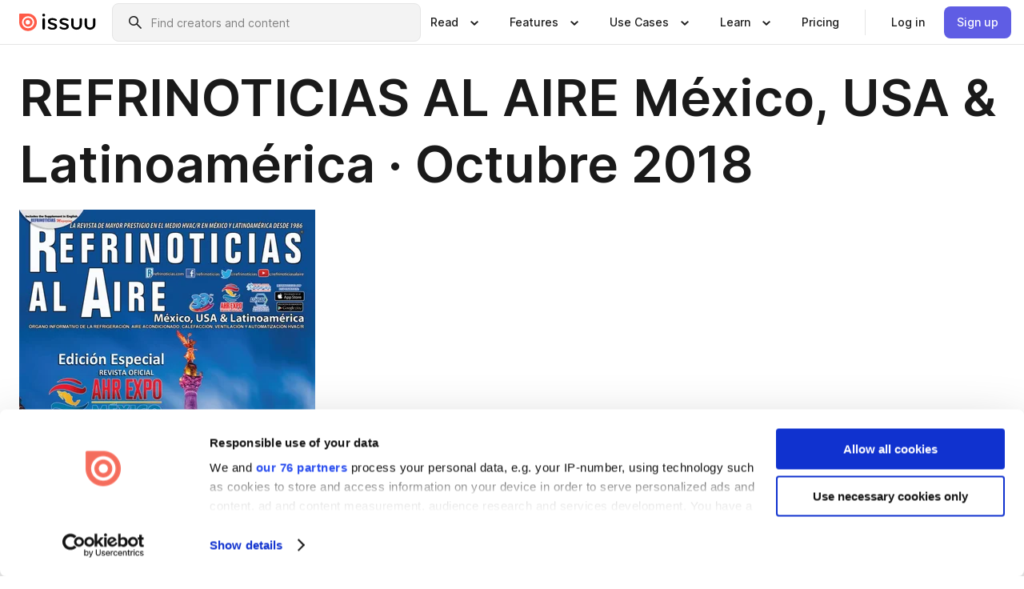

--- FILE ---
content_type: text/html; charset=utf-8
request_url: https://issuu.com/refrinoticias/docs/refrinoticias_octubre_2018?e=1189869/64871599
body_size: 108371
content:
<!DOCTYPE html><html lang="en"><head><meta charSet="utf-8"/><meta name="viewport" content="width=device-width, initial-scale=1"/><link rel="preload" as="image" href="/content-consumption/assets/_next/static/media/CardRead.8c26536d.png"/><link rel="preload" as="image" href="https://static.issuu.com/fe/silkscreen/0.0.3253/icons/gradient/icon-canva-gradient.svg"/><link rel="preload" as="image" href="/content-consumption/assets/_next/static/media/CardUseCases.75f310a7.png"/><link rel="preload" as="image" href="https://static.issuu.com/fe/silkscreen/0.0.3253/icons/gradient/icon-instagram-gradient.svg"/><link rel="preload" as="image" href="https://image.isu.pub/181002020202-f09ef21896c7a0542436024ce62fc370/jpg/page_1_thumb_large.jpg"/><link rel="preload" as="image" href="//photo.isu.pub/refrinoticias/photo_large.jpg"/><link rel="preload" as="image" href="https://image.isu.pub/251218003424-6efe5b44518fdee6acb93ca5e4e07f02/jpg/page_1_thumb_large.jpg"/><link rel="preload" as="image" href="https://image.isu.pub/260114051133-afcb142c5425712d9a21da19c6bfd5af/jpg/page_1_thumb_large.jpg"/><link rel="preload" as="image" href="https://image.isu.pub/251113233414-32b8c392266cedf37949cec10772b443/jpg/page_1_thumb_large.jpg"/><link rel="preload" as="image" href="https://image.isu.pub/250922013542-ece7c1c2e93fe0dd4e94b3a2d2231266/jpg/page_1_thumb_large.jpg"/><link rel="stylesheet" href="/content-consumption/assets/_next/static/css/cd5398718095cce5.css" data-precedence="next"/><link rel="stylesheet" href="/content-consumption/assets/_next/static/css/1232b05615c1d065.css" data-precedence="next"/><link rel="stylesheet" href="/content-consumption/assets/_next/static/css/8ccd48635860bd3a.css" data-precedence="next"/><link rel="stylesheet" href="/content-consumption/assets/_next/static/css/425be48a7751b863.css" data-precedence="next"/><link rel="stylesheet" href="/content-consumption/assets/_next/static/css/2d68762d891a1e66.css" data-precedence="next"/><link rel="stylesheet" href="/content-consumption/assets/_next/static/css/76a053e44a10be57.css" data-precedence="next"/><link rel="preload" as="script" fetchPriority="low" href="/content-consumption/assets/_next/static/chunks/webpack-f575283863f8d1ac.js"/><script src="/content-consumption/assets/_next/static/chunks/a7d8f149-b1993e315b8d93e0.js" async=""></script><script src="/content-consumption/assets/_next/static/chunks/5481-dccefe8ace0bbbf7.js" async=""></script><script src="/content-consumption/assets/_next/static/chunks/main-app-001b1bbfc50aeb10.js" async=""></script><script src="/content-consumption/assets/_next/static/chunks/2530-6e5649c27343cd1f.js" async=""></script><script src="/content-consumption/assets/_next/static/chunks/7960-28b8e135e65c506f.js" async=""></script><script src="/content-consumption/assets/_next/static/chunks/8595-35fcfdb247b84f06.js" async=""></script><script src="/content-consumption/assets/_next/static/chunks/746-42df100ff6642a97.js" async=""></script><script src="/content-consumption/assets/_next/static/chunks/app/global-error-dc63296f1b889ca5.js" async=""></script><script src="/content-consumption/assets/_next/static/chunks/6342-a6939e5c62f44391.js" async=""></script><script src="/content-consumption/assets/_next/static/chunks/9653-23c5fc6cf821868a.js" async=""></script><script src="/content-consumption/assets/_next/static/chunks/5879-2d17168edbcb3d5a.js" async=""></script><script src="/content-consumption/assets/_next/static/chunks/4373-afe95388cd893932.js" async=""></script><script src="/content-consumption/assets/_next/static/chunks/429-8d214672bcdf1f64.js" async=""></script><script src="/content-consumption/assets/_next/static/chunks/2821-e37f25fe49306ad0.js" async=""></script><script src="/content-consumption/assets/_next/static/chunks/8770-19a225f6a50400ec.js" async=""></script><script src="/content-consumption/assets/_next/static/chunks/app/layout-0a2bd338a3ffd525.js" async=""></script><script src="/content-consumption/assets/_next/static/chunks/345-78c0dd33911cff9e.js" async=""></script><script src="/content-consumption/assets/_next/static/chunks/575-9a51e5a0c05a528c.js" async=""></script><script src="/content-consumption/assets/_next/static/chunks/1360-50e327d3c39efc46.js" async=""></script><script src="/content-consumption/assets/_next/static/chunks/app/(header-with-footer)/layout-ce683a7c4a95fc83.js" async=""></script><script src="/content-consumption/assets/_next/static/chunks/app/(header-with-footer)/error-8360297ba49a0d03.js" async=""></script><script src="/content-consumption/assets/_next/static/chunks/app/(header-with-footer)/not-found-eb31662855a6cf43.js" async=""></script><script src="/content-consumption/assets/_next/static/chunks/4363-5208e6b2251dd25a.js" async=""></script><script src="/content-consumption/assets/_next/static/chunks/9062-2da4751eb3ad86ac.js" async=""></script><script src="/content-consumption/assets/_next/static/chunks/6412-315331d01e5966cd.js" async=""></script><script src="/content-consumption/assets/_next/static/chunks/9054-38c8f47220ec6379.js" async=""></script><script src="/content-consumption/assets/_next/static/chunks/app/(header-with-footer)/(document-page)/%5Bpublisher%5D/docs/%5Bdocname%5D/page-7c354e74ff400e6a.js" async=""></script><link rel="preload" as="image" href="https://image.isu.pub/250825090524-5518883cceac2fb152cae717dc8c218b/jpg/page_1_thumb_large.jpg"/><link rel="preload" as="image" href="https://image.isu.pub/250803054912-466677649a0ccb7b642e584bd51d1e25/jpg/page_1_thumb_large.jpg"/><meta name="theme-color" content="#ff5a47"/><title>REFRINOTICIAS AL AIRE México, USA &amp; Latinoamérica · Octubre 2018 by BURO DE MERCADOTECNIA DEL CENTRO S.A. - Issuu</title><meta name="description" content="La revista mensual líder y la de mayor prestigio en las industrias de refrigeración, aire acondicionado, calefacción, ventilación y automatización HVA"/><link rel="manifest" href="/manifest.webmanifest"/><meta name="robots" content="index"/><meta name="google" content="notranslate"/><meta name="p:domain_verify" content="f9d18061b7bd0128496a649794e02250"/><link rel="alternate" media="application/json+oembed" title="REFRINOTICIAS AL AIRE México, USA &amp; Latinoamérica · Octubre 2018" href="https://issuu.com/oembed?url=https%3A%2F%2Fissuu.com%2Frefrinoticias%2Fdocs%2Frefrinoticias_octubre_2018&amp;amp;format=json"/><link rel="alternate" media="application/xml+oembed" title="REFRINOTICIAS AL AIRE México, USA &amp; Latinoamérica · Octubre 2018" href="https://issuu.com/oembed?url=https%3A%2F%2Fissuu.com%2Frefrinoticias%2Fdocs%2Frefrinoticias_octubre_2018&amp;amp;format=xml"/><meta property="og:title" content="REFRINOTICIAS AL AIRE México, USA &amp; Latinoamérica · Octubre 2018"/><meta property="og:description" content="La revista mensual líder y la de mayor prestigio en las industrias de refrigeración, aire acondicionado, calefacción, ventilación y automatización HVAC/R con circulación mensual certificada en México "/><meta property="og:url" content="https://issuu.com/refrinoticias/docs/refrinoticias_octubre_2018"/><meta property="og:site_name" content="Issuu"/><meta property="og:image" content="https://image.isu.pub/181002020202-f09ef21896c7a0542436024ce62fc370/jpg/page_1_social_preview.jpg"/><meta property="og:image:secure_url" content="https://image.isu.pub/181002020202-f09ef21896c7a0542436024ce62fc370/jpg/page_1_social_preview.jpg"/><meta property="og:image:type" content="image/jpeg"/><meta property="og:image:width" content="1152"/><meta property="og:image:height" content="1495"/><meta property="og:type" content="article"/><meta name="twitter:card" content="summary_large_image"/><meta name="twitter:site" content="@issuu"/><meta name="twitter:title" content="REFRINOTICIAS AL AIRE México, USA &amp; Latinoamérica · Octubre 2018"/><meta name="twitter:description" content="La revista mensual líder y la de mayor prestigio en las industrias de refrigeración, aire acondicionado, calefacción, ventilación y automatización HVAC/R con circulación mensual certificada en México "/><meta name="twitter:image" content="https://image.isu.pub/181002020202-f09ef21896c7a0542436024ce62fc370/jpg/page_1_social_preview.jpg"/><link rel="icon" href="/favicon.ico"/><link rel="icon" href="/icon.svg" type="image/svg+xml"/><link rel="apple-touch-icon" href="/apple-touch-icon.png"/><script>(self.__next_s=self.__next_s||[]).push([0,{"children":"\n<!-- Google Tag Manager -->\nconst isCookiebotInconsistent = (function(){try{let a=localStorage.getItem(\"cookiebotTcfConsentString\"),b=document.cookie.includes(\"CookieConsent=\");return!a&&b}catch(a){return!1}})();\nif (!isCookiebotInconsistent) {\n    (function(w,d,s,l,i){w[l]=w[l]||[];w[l].push({'gtm.start':\n    new Date().getTime(),event:'gtm.js'});var f=d.getElementsByTagName(s)[0],\n    j=d.createElement(s),dl=l!='dataLayer'?'&l='+l:'';j.async=true;j.src=\n    'https://www.googletagmanager.com/gtm.js?id='+i+dl;f.parentNode.insertBefore(j,f);\n    j.onload = function() {console.debug('Google Tag Manager script loads.');};\n    j.onerror = function() {console.error('Google Tag Manager script failed to load.');};\n    })(window,document,'script','dataLayer','GTM-N7P4N8B');\n}\n<!-- End Google Tag Manager -->\n","id":"gtm-script"}])</script><meta name="sentry-trace" content="7b194b9e691b7e555508cc8e66bf3eb5-f4b9bd67cfb03914"/><meta name="baggage" content="sentry-environment=production,sentry-release=7bb6f07aeba4a2e9113c3d4c5ac4d626519101d8,sentry-trace_id=7b194b9e691b7e555508cc8e66bf3eb5"/><script src="/content-consumption/assets/_next/static/chunks/polyfills-42372ed130431b0a.js" noModule=""></script><style data-styled="" data-styled-version="6.1.13">.cXxlzB{border:0;clip:rect(0,0,0,0);height:1px;margin:-1px;overflow:hidden;padding:0;position:absolute;white-space:nowrap;width:1px;}/*!sc*/
data-styled.g21[id="sc-8726e26b-0"]{content:"cXxlzB,"}/*!sc*/
.niZGp{align-items:center;display:flex;flex-shrink:0;padding:0 var(--space-1);width:7rem;}/*!sc*/
data-styled.g29[id="sc-bb47b1c4-0"]{content:"niZGp,"}/*!sc*/
.jHcOZc >svg{height:24px;width:24px;}/*!sc*/
data-styled.g30[id="sc-3a1684fb-0"]{content:"jHcOZc,"}/*!sc*/
.eXdFKX{align-items:flex-start;column-gap:2rem;display:grid;grid-template-columns:1fr;row-gap:var(--space-1);width:100%;}/*!sc*/
@media (min-width: 1024px){.eXdFKX{grid-template-columns:repeat(1,1fr);}}/*!sc*/
.gzGMWn{align-items:flex-start;column-gap:5.6rem;display:grid;grid-template-columns:1fr;row-gap:var(--space-1);width:100%;}/*!sc*/
@media (min-width: 1024px){.gzGMWn{grid-template-columns:repeat(2,1fr);}}/*!sc*/
.eXdFKZ{align-items:flex-start;column-gap:2rem;display:grid;grid-template-columns:1fr;row-gap:var(--space-1);width:100%;}/*!sc*/
@media (min-width: 1024px){.eXdFKZ{grid-template-columns:repeat(3,1fr);}}/*!sc*/
.gzGMWo{align-items:flex-start;column-gap:5.6rem;display:grid;grid-template-columns:1fr;row-gap:var(--space-1);width:100%;}/*!sc*/
@media (min-width: 1024px){.gzGMWo{grid-template-columns:repeat(1,1fr);}}/*!sc*/
data-styled.g31[id="sc-ec314f77-0"]{content:"eXdFKX,gzGMWn,eXdFKZ,gzGMWo,"}/*!sc*/
.hrmgvt{align-self:flex-end;margin-left:0;white-space:nowrap;}/*!sc*/
.hrmgvt >a{background-color:#f5f5ff;}/*!sc*/
@media (min-width: 1024px){.hrmgvt{grid-column:2/span 1;margin-left:0rem;}}/*!sc*/
.hrmgau{align-self:flex-end;margin-left:0;white-space:nowrap;}/*!sc*/
.hrmgau >a{background-color:#f5f5ff;}/*!sc*/
@media (min-width: 1024px){.hrmgau{grid-column:3/span 1;margin-left:2rem;}}/*!sc*/
.hrmgNO{align-self:flex-end;margin-left:0;white-space:nowrap;}/*!sc*/
.hrmgNO >a{background-color:#f5f5ff;}/*!sc*/
@media (min-width: 1024px){.hrmgNO{grid-column:1/span 1;margin-left:0rem;}}/*!sc*/
data-styled.g32[id="sc-ec314f77-1"]{content:"hrmgvt,hrmgau,hrmgNO,"}/*!sc*/
.cvFacS{align-items:center;background-color:#ffffff;border-radius:0.5rem;color:#1a1a1a;cursor:pointer;display:flex;padding:0.5rem 1rem;text-decoration:none;transition-duration:0.20s;transition-property:color,background-color;}/*!sc*/
.cvFacS >svg{margin-right:var(--space-1);}/*!sc*/
.cvFacS:hover{background-color:#f5f5ff;color:#4b4aa1;}/*!sc*/
.cvFacS:active{background-color:#e5e5fe;}/*!sc*/
.cvFacS:focus-visible{background-color:#f5f5ff;box-shadow:0px 0px 0px 1px #ffffff,0px 0px 0px 3px #5f5de4;color:#000000;outline:none;}/*!sc*/
@media (min-width: 1024px){.cvFacS{padding:0.5rem;}}/*!sc*/
.eMLRJK{align-items:center;background-color:#ffffff;border-radius:0.5rem;color:#1a1a1a;cursor:pointer;display:flex;margin:0 0 1rem 1.5rem;padding:0.5rem 1rem;text-decoration:none;transition-duration:0.20s;transition-property:color,background-color;}/*!sc*/
.eMLRJK >svg{margin-right:var(--space-1);}/*!sc*/
.eMLRJK:hover{background-color:#f5f5ff;color:#4b4aa1;}/*!sc*/
.eMLRJK:active{background-color:#e5e5fe;}/*!sc*/
.eMLRJK:focus-visible{background-color:#f5f5ff;box-shadow:0px 0px 0px 1px #ffffff,0px 0px 0px 3px #5f5de4;color:#000000;outline:none;}/*!sc*/
@media (min-width: 1024px){.eMLRJK{padding:0.5rem;}}/*!sc*/
data-styled.g33[id="sc-733f75c3-0"]{content:"cvFacS,eMLRJK,"}/*!sc*/
.csKDJo{align-items:center;column-gap:var(--space-1);display:grid;font-weight:500;grid-template-columns:min-content 1fr;grid-template-rows:min-content;max-width:16rem;row-gap:var(--space-1);}/*!sc*/
@media (min-width: 1024px){.csKDJo{column-gap:var(--space-2);}.csKDJo >p{font-weight:600;}}/*!sc*/
.fPDMxn{align-items:center;column-gap:var(--space-1);display:grid;font-weight:500;grid-template-columns:min-content 1fr;grid-template-rows:min-content;row-gap:var(--space-1);}/*!sc*/
@media (min-width: 1024px){.fPDMxn{column-gap:var(--space-2);}.fPDMxn >p{font-weight:600;}}/*!sc*/
data-styled.g34[id="sc-92adf1a2-0"]{content:"csKDJo,fPDMxn,"}/*!sc*/
.keXTCN{color:#4d4d4d;grid-column:2/-1;}/*!sc*/
data-styled.g35[id="sc-92adf1a2-1"]{content:"keXTCN,"}/*!sc*/
.kVCdWd{display:flex;flex-flow:column nowrap;}/*!sc*/
data-styled.g36[id="sc-7106aa3f-0"]{content:"kVCdWd,"}/*!sc*/
.kLVqAi{background-color:#ffffff;border-radius:0.5rem;color:#1a1a1a;display:flex;flex-flow:row nowrap;margin:1rem 0;}/*!sc*/
data-styled.g37[id="sc-7106aa3f-1"]{content:"kLVqAi,"}/*!sc*/
@media (min-width: 375px){.dfpkLF{border-bottom:0.0625rem solid #e5e5e5;margin-left:1rem;padding-bottom:1rem;width:100%;}}/*!sc*/
@media (min-width: 375px){.dfpkLF{margin-left:0.5rem;}}/*!sc*/
data-styled.g38[id="sc-7106aa3f-2"]{content:"dfpkLF,"}/*!sc*/
.jjjMmH{align-items:flex-start;background-color:#ffffff;border-radius:0.5rem;color:#1a1a1a;display:grid;gap:var(--space-1);grid-template-columns:min-content 1fr;grid-template-rows:min-content;margin-bottom:var(--space-1);padding:0.75rem;}/*!sc*/
data-styled.g40[id="sc-b46e1bfa-1"]{content:"jjjMmH,"}/*!sc*/
@media (min-width: 1024px){.hFYABX{border-bottom:0.0625rem solid #e5e5e5;padding-bottom:var(--space-2);}}/*!sc*/
data-styled.g41[id="sc-b46e1bfa-2"]{content:"hFYABX,"}/*!sc*/
.kVaqnU{grid-column:2/-1;margin-left:-1rem;}/*!sc*/
.kVaqnU p{white-space:nowrap;}/*!sc*/
data-styled.g42[id="sc-b46e1bfa-3"]{content:"kVaqnU,"}/*!sc*/
.ebSAvY{align-self:center;display:none;}/*!sc*/
.ebSAvY >img{max-width:32rem;object-fit:cover;}/*!sc*/
@media (min-width: 1440px){.ebSAvY{display:block;}}/*!sc*/
data-styled.g43[id="sc-cc61b70a-0"]{content:"ebSAvY,"}/*!sc*/
.QjpdD{border-left:1px solid #e5e5e5;height:var(--space-4);margin:0 var(--space-2);}/*!sc*/
data-styled.g46[id="sc-52e30dd1-2"]{content:"QjpdD,"}/*!sc*/
.eYihJq{color:#1a1a1a;}/*!sc*/
data-styled.g47[id="sc-52e30dd1-3"]{content:"eYihJq,"}/*!sc*/
.cBsHZO{flex:1;margin-left:var(--space-2);margin-right:auto;max-width:356px;position:relative;}/*!sc*/
@media (min-width: 1024px){.cBsHZO{max-width:424px;}}/*!sc*/
data-styled.g48[id="sc-81ad0f8c-0"]{content:"cBsHZO,"}/*!sc*/
.WKQYQ{background-color:#f3f3f3!important;border-color:#e5e5e5!important;}/*!sc*/
.WKQYQ input::placeholder{color:#808080;}/*!sc*/
.WKQYQ:focus-within{border-color:#5f5de4;}/*!sc*/
.WKQYQ:hover{border-color:#cccccc;}/*!sc*/
data-styled.g49[id="sc-81ad0f8c-1"]{content:"WKQYQ,"}/*!sc*/
.eilTgk{border:0;clip:rect(0,0,0,0);height:1px;margin:-1px;overflow:hidden;padding:0;position:absolute;white-space:nowrap;width:1px;}/*!sc*/
data-styled.g52[id="sc-81ad0f8c-4"]{content:"eilTgk,"}/*!sc*/
.griGEU{position:relative;}/*!sc*/
data-styled.g80[id="sc-49b12710-0"]{content:"griGEU,"}/*!sc*/
.iJCtMy{align-items:center;background-color:#ffffff;border:none;box-shadow:inset 0 -1px 0 0 #e5e5e5;color:#1a1a1a;cursor:pointer;display:flex;font-weight:500;height:3.5rem;padding:0 var(--space-2);transition-duration:0.30s;transition-property:color,box-shadow;}/*!sc*/
.iJCtMy:focus-visible{border-radius:2px;box-shadow:inset 0px 0px 0px 2px #5f5de4;outline:none;}/*!sc*/
.iJCtMy >p{margin-right:var(--space-1);white-space:nowrap;}/*!sc*/
.iJCtMy >svg{animation:dJJfVr 0.30s;}/*!sc*/
data-styled.g81[id="sc-49b12710-1"]{content:"iJCtMy,"}/*!sc*/
.icpUut{display:none;}/*!sc*/
data-styled.g82[id="sc-49b12710-2"]{content:"icpUut,"}/*!sc*/
.dSYAym{background-color:#ffffff;box-sizing:border-box;position:absolute;z-index:5;}/*!sc*/
data-styled.g83[id="sc-cef319b6-0"]{content:"dSYAym,"}/*!sc*/
.ikxbjQ{box-shadow:0 0.0625rem 0.25rem 0 #00000021,0 0.0625rem 0.5rem 0 #0000001a;left:0;padding:var(--space-6);width:100%;}/*!sc*/
data-styled.g84[id="sc-cef319b6-1"]{content:"ikxbjQ,"}/*!sc*/
.ebkZhd{border-radius:0.5rem;box-shadow:0 0.0625rem 0.25rem 0 #00000021,0 0.25rem 0.75rem 0 #0000001a;padding:var(--space-3) var(--space-4) var(--space-3) var(--space-2);right:0;width:20rem;}/*!sc*/
data-styled.g85[id="sc-cef319b6-2"]{content:"ebkZhd,"}/*!sc*/
.dGWsqa{align-items:flex-start;display:flex;gap:var(--space-8);justify-content:space-between;margin:0 auto;max-width:1024px;}/*!sc*/
@media (min-width: 1440px){.dGWsqa{max-width:1440px;}}/*!sc*/
data-styled.g86[id="sc-cef319b6-3"]{content:"dGWsqa,"}/*!sc*/
.hqmMmv{grid-area:root-header;}/*!sc*/
data-styled.g87[id="sc-4cf43cdc-0"]{content:"hqmMmv,"}/*!sc*/
.hOkVqk{align-items:center;background-color:#ffffff;block-size:3.5rem;box-shadow:inset 0 -1px 0 0 #e5e5e5;display:flex;flex-flow:row nowrap;inset-block-start:0;inset-inline-end:0;inset-inline-start:0;justify-content:space-between;padding:0 var(--space-2);z-index:10;}/*!sc*/
.hOkVqk span{white-space:nowrap;}/*!sc*/
data-styled.g88[id="sc-4cf43cdc-1"]{content:"hOkVqk,"}/*!sc*/
.IicZF{overflow-wrap:break-word;}/*!sc*/
data-styled.g296[id="sc-a6a51890-0"]{content:"IicZF,"}/*!sc*/
.bEpTxH{overflow:hidden;}/*!sc*/
data-styled.g299[id="sc-3a3032b8-0"]{content:"bEpTxH,"}/*!sc*/
.XyboK{display:block;overflow:hidden;text-overflow:ellipsis;white-space:nowrap;}/*!sc*/
data-styled.g300[id="sc-3a3032b8-1"]{content:"XyboK,"}/*!sc*/
.kuBQLW{color:#000000;font-size:0.875rem;font-weight:500;line-height:1.6;text-decoration:none;}/*!sc*/
data-styled.g301[id="sc-3a3032b8-2"]{content:"kuBQLW,"}/*!sc*/
.jSVEdl{color:#5f5de4;font-size:1.25rem;}/*!sc*/
.jSVEdl:hover{color:#4b4aa1;}/*!sc*/
.jSVEdl:focus-visible{color:#363565;}/*!sc*/
data-styled.g302[id="sc-3a3032b8-3"]{content:"jSVEdl,"}/*!sc*/
.cjWdCv{flex-grow:1;max-width:100%;}/*!sc*/
@media (min-width:1024px){.cjWdCv{max-width:100%;}}/*!sc*/
data-styled.g303[id="sc-3a289ee3-0"]{content:"cjWdCv,"}/*!sc*/
.famGCZ{margin-bottom:32px;min-height:16rem;}/*!sc*/
@media (min-width:1440px){.famGCZ{margin-bottom:40px;}}/*!sc*/
data-styled.g304[id="sc-3a289ee3-1"]{content:"famGCZ,"}/*!sc*/
.kfaoJU{align-items:end;display:grid;gap:1.5rem;grid-template-columns:repeat(6, 1fr);}/*!sc*/
@media (max-width:1023px){.kfaoJU{gap:1.5rem 1rem;}}/*!sc*/
data-styled.g305[id="sc-3a289ee3-2"]{content:"kfaoJU,"}/*!sc*/
.dOkTWp >*{text-overflow:ellipsis;word-break:break-word;-webkit-box-orient:vertical;display:-webkit-box;-webkit-line-clamp:2;overflow:hidden;}/*!sc*/
.iOnVBO >*{text-overflow:ellipsis;word-break:break-word;-webkit-box-orient:vertical;display:-webkit-box;-webkit-line-clamp:999;overflow:hidden;}/*!sc*/
data-styled.g306[id="sc-a1d92d90-0"]{content:"dOkTWp,iOnVBO,"}/*!sc*/
.gOXBUY{border:0;clip:rect(0,0,0,0);height:1px;margin:-1px;overflow:hidden;padding:0;position:absolute;white-space:nowrap;width:1px;}/*!sc*/
data-styled.g307[id="sc-d90d6266-0"]{content:"gOXBUY,"}/*!sc*/
.gewsNV{margin:0 auto;max-width:1380px;padding:20px 16px 0;position:relative;}/*!sc*/
@media (min-width:768px){.gewsNV{padding:24px 24px 0;}}/*!sc*/
data-styled.g309[id="sc-d56805e7-0"]{content:"gewsNV,"}/*!sc*/
.cMujfm{background:linear-gradient(180deg,rgba(245,245,255,0) 0%,#f5f5ff 100%);padding:64px 0 0;}/*!sc*/
data-styled.g315[id="sc-a4315a05-0"]{content:"cMujfm,"}/*!sc*/
.fIFAYJ{background:#f5f5ff;}/*!sc*/
data-styled.g316[id="sc-a4315a05-1"]{content:"fIFAYJ,"}/*!sc*/
.TfltT{margin:0 auto;max-width:90rem;padding:0 1.5rem;}/*!sc*/
data-styled.g317[id="sc-a4315a05-2"]{content:"TfltT,"}/*!sc*/
.bqCieY{font-family:Inter;font-size:1rem;line-height:1.5;padding:1rem 0 1.5rem;text-align:center;}/*!sc*/
data-styled.g318[id="sc-a4315a05-3"]{content:"bqCieY,"}/*!sc*/
@keyframes dJJfVr{0%{transform:rotate(180deg);}100%{transform:rotate(0deg);}}/*!sc*/
data-styled.g319[id="sc-keyframes-dJJfVr"]{content:"dJJfVr,"}/*!sc*/
</style></head><body><div hidden=""><!--$--><!--/$--></div><div class="root"><header class="sc-4cf43cdc-0 hqmMmv"><nav aria-label="Header" class="sc-4cf43cdc-1 hOkVqk"><a href="/" class="sc-bb47b1c4-0 niZGp"><svg aria-label="Issuu company logo" width="100%" height="100%" viewBox="0 0 116 27" role="img"><title>Issuu</title><path d="M37 .07a2.14 2.14 0 1 1 0 4.3 2.14 2.14 0 0 1 0-4.3Zm0 24.47a1.78 1.78 0 0 1-1.83-1.83V8.83a1.83 1.83 0 1 1 3.66 0v13.88A1.78 1.78 0 0 1 37 24.54Zm13.2.16c-2.22.03-4.4-.67-6.19-2a1.96 1.96 0 0 1-.78-1.5c0-.78.63-1.28 1.4-1.28.54 0 1.05.2 1.45.54a7.2 7.2 0 0 0 4.4 1.5c2.11 0 3.23-.77 3.23-1.98 0-1.32-1.09-1.83-3.81-2.57-4.8-1.28-6.55-2.92-6.55-5.73 0-2.92 2.69-4.83 6.9-4.83 1.67.01 3.31.39 4.82 1.1 1.06.5 1.8 1.13 1.8 1.9 0 .7-.4 1.37-1.4 1.37a3.5 3.5 0 0 1-1.6-.55 7.64 7.64 0 0 0-3.7-.9c-1.95 0-3.28.5-3.28 1.87 0 1.36 1.17 1.75 3.98 2.57 4.2 1.2 6.39 2.33 6.39 5.49 0 2.88-2.42 4.99-7.05 4.99m17.63.01a10.2 10.2 0 0 1-6.2-2 1.96 1.96 0 0 1-.77-1.5c0-.78.62-1.28 1.4-1.28.53 0 1.04.2 1.44.54a7.24 7.24 0 0 0 4.4 1.5c2.12 0 3.24-.77 3.24-1.98 0-1.32-1.1-1.83-3.82-2.57-4.8-1.28-6.54-2.92-6.54-5.73 0-2.92 2.68-4.83 6.9-4.83 1.66.01 3.3.39 4.82 1.1 1.05.5 1.8 1.13 1.8 1.9 0 .7-.38 1.37-1.4 1.37a3.5 3.5 0 0 1-1.6-.55 7.64 7.64 0 0 0-3.7-.9c-1.94 0-3.27.5-3.27 1.87 0 1.36 1.17 1.75 3.98 2.57 4.2 1.2 6.39 2.33 6.39 5.49 0 2.88-2.42 4.99-7.06 4.99m10.58-8.14V8.84a1.83 1.83 0 0 1 3.66 0v8.14a4.34 4.34 0 0 0 4.48 4.37 4.38 4.38 0 0 0 4.53-4.37V8.84a1.83 1.83 0 1 1 3.66 0v7.71a8 8 0 0 1-8.18 8.15 7.97 7.97 0 0 1-8.15-8.15m20.38 0V8.84a1.83 1.83 0 1 1 3.66 0v8.14a4.34 4.34 0 0 0 4.48 4.37 4.38 4.38 0 0 0 4.53-4.37V8.84a1.83 1.83 0 0 1 3.66 0v7.71a8 8 0 0 1-8.18 8.15 7.97 7.97 0 0 1-8.15-8.15" fill="#000000"></path><path d="M13.5 6.5a6.78 6.78 0 1 0-.13 13.56 6.78 6.78 0 0 0 .12-13.56Zm-.1 10.22a3.44 3.44 0 1 1 .06-6.86 3.44 3.44 0 0 1-.07 6.85" fill="#ff5a47"></path><path d="M13.33 0H1.11A1.11 1.11 0 0 0 0 1.1v12.23A13.33 13.33 0 1 0 13.33 0ZM4.17 13.15a9.26 9.26 0 1 1 18.52.18 9.26 9.26 0 0 1-18.52-.18Z" fill="#ff5a47"></path></svg></a><div class="sc-81ad0f8c-0 cBsHZO"><form style="margin:auto"><label for="search" class="sc-81ad0f8c-4 eilTgk">Search</label><div class="sc-81ad0f8c-1 WKQYQ TextField__text-field__2Nf7G__0-0-3253 TextField__text-field--medium__7eJQO__0-0-3253 TextField__text-field--default__c4bDj__0-0-3253"><svg class="Icon__icon__DqC9j__0-0-3253" role="presentation" style="--color-icon:currentColor;--size-block-icon:1.5rem;--size-inline-icon:1.5rem"><use xlink:href="/fe/silkscreen/0.0.3253/icons/sprites.svg#icon-search"></use></svg><div class="TextField__text-field__content__0qi0z__0-0-3253"><input autoCapitalize="none" data-testid="search-input" inputMode="search" placeholder="Find creators and content" class="TextField__text-field__input__9VzPM__0-0-3253" id="search" type="text" value=""/></div></div></form></div><div class="sc-49b12710-0"><button aria-expanded="false" aria-haspopup="menu" aria-controls="read-menu" class="sc-49b12710-1 iJCtMy"><p class="ProductParagraph__product-paragraph__GMmH0__0-0-3253 ProductParagraph__product-paragraph--sm__taM-p__0-0-3253"><span class="sc-8726e26b-0 cXxlzB">Show submenu for &quot;Read&quot; section</span><span aria-hidden="true">Read</span></p><svg class="Icon__icon__DqC9j__0-0-3253" role="presentation" style="--color-icon:currentColor;--size-block-icon:1.5rem;--size-inline-icon:1.5rem"><use xlink:href="/fe/silkscreen/0.0.3253/icons/sprites.svg#icon-chevron-small-down"></use></svg></button><div id="read-menu" role="menu" tabindex="-1" class="sc-49b12710-2 icpUut"><div class="sc-cef319b6-0 sc-cef319b6-1 dSYAym ikxbjQ"><div class="sc-cef319b6-3 dGWsqa"><div class="sc-ec314f77-0 eXdFKX"><a role="menuitem" href="/articles" class="sc-733f75c3-0 cvFacS"><div class="sc-92adf1a2-0 csKDJo"><svg class="Icon__icon__DqC9j__0-0-3253" role="presentation" style="--color-icon:currentColor;--size-block-icon:1.5rem;--size-inline-icon:1.5rem"><use xlink:href="/fe/silkscreen/0.0.3253/icons/sprites.svg#icon-article-stories"></use></svg><p data-testid="articles" class="ProductParagraph__product-paragraph__GMmH0__0-0-3253 ProductParagraph__product-paragraph--sm__taM-p__0-0-3253">Articles</p><div class="sc-92adf1a2-1 keXTCN"><p class="ProductParagraph__product-paragraph__GMmH0__0-0-3253 ProductParagraph__product-paragraph--xs__e7Wlt__0-0-3253">Browse short-form content that&#x27;s perfect for a quick read</p></div></div></a><a role="menuitem" href="/store" class="sc-733f75c3-0 cvFacS"><div class="sc-92adf1a2-0 csKDJo"><svg class="Icon__icon__DqC9j__0-0-3253" role="presentation" style="--color-icon:currentColor;--size-block-icon:1.5rem;--size-inline-icon:1.5rem"><use xlink:href="/fe/silkscreen/0.0.3253/icons/sprites.svg#icon-shopping"></use></svg><p data-testid="issuu_store" class="ProductParagraph__product-paragraph__GMmH0__0-0-3253 ProductParagraph__product-paragraph--sm__taM-p__0-0-3253">Issuu Store</p><div class="sc-92adf1a2-1 keXTCN"><p class="ProductParagraph__product-paragraph__GMmH0__0-0-3253 ProductParagraph__product-paragraph--xs__e7Wlt__0-0-3253">Purchase your next favourite publication</p></div></div></a></div><div class="sc-b46e1bfa-1 jjjMmH"><svg class="Icon__icon__DqC9j__0-0-3253" role="presentation" style="--color-icon:currentColor;--size-block-icon:1.5rem;--size-inline-icon:1.5rem"><use xlink:href="/fe/silkscreen/0.0.3253/icons/sprites.svg#icon-appstore"></use></svg><span class="sc-b46e1bfa-2 hFYABX"><p class="ProductParagraph__product-paragraph__GMmH0__0-0-3253 ProductParagraph__product-paragraph--sm__taM-p__0-0-3253"><strong>Categories</strong></p></span><div class="sc-b46e1bfa-3 kVaqnU"><div class="sc-ec314f77-0 gzGMWn"><a role="menuitem" href="/categories/arts-and-entertainment" class="sc-733f75c3-0 cvFacS"><p class="ProductParagraph__product-paragraph__GMmH0__0-0-3253 ProductParagraph__product-paragraph--xs__e7Wlt__0-0-3253">Arts and Entertainment</p></a><a role="menuitem" href="/categories/religion-and-spirituality" class="sc-733f75c3-0 cvFacS"><p class="ProductParagraph__product-paragraph__GMmH0__0-0-3253 ProductParagraph__product-paragraph--xs__e7Wlt__0-0-3253">Religion and Spirituality</p></a><a role="menuitem" href="/categories/business" class="sc-733f75c3-0 cvFacS"><p class="ProductParagraph__product-paragraph__GMmH0__0-0-3253 ProductParagraph__product-paragraph--xs__e7Wlt__0-0-3253">Business</p></a><a role="menuitem" href="/categories/science" class="sc-733f75c3-0 cvFacS"><p class="ProductParagraph__product-paragraph__GMmH0__0-0-3253 ProductParagraph__product-paragraph--xs__e7Wlt__0-0-3253">Science</p></a><a role="menuitem" href="/categories/education" class="sc-733f75c3-0 cvFacS"><p class="ProductParagraph__product-paragraph__GMmH0__0-0-3253 ProductParagraph__product-paragraph--xs__e7Wlt__0-0-3253">Education</p></a><a role="menuitem" href="/categories/society" class="sc-733f75c3-0 cvFacS"><p class="ProductParagraph__product-paragraph__GMmH0__0-0-3253 ProductParagraph__product-paragraph--xs__e7Wlt__0-0-3253">Society</p></a><a role="menuitem" href="/categories/family-and-parenting" class="sc-733f75c3-0 cvFacS"><p class="ProductParagraph__product-paragraph__GMmH0__0-0-3253 ProductParagraph__product-paragraph--xs__e7Wlt__0-0-3253">Family and Parenting</p></a><a role="menuitem" href="/categories/sports" class="sc-733f75c3-0 cvFacS"><p class="ProductParagraph__product-paragraph__GMmH0__0-0-3253 ProductParagraph__product-paragraph--xs__e7Wlt__0-0-3253">Sports</p></a><a role="menuitem" href="/categories/food-and-drink" class="sc-733f75c3-0 cvFacS"><p class="ProductParagraph__product-paragraph__GMmH0__0-0-3253 ProductParagraph__product-paragraph--xs__e7Wlt__0-0-3253">Food and Drink</p></a><a role="menuitem" href="/categories/style-and-fashion" class="sc-733f75c3-0 cvFacS"><p class="ProductParagraph__product-paragraph__GMmH0__0-0-3253 ProductParagraph__product-paragraph--xs__e7Wlt__0-0-3253">Style and Fashion</p></a><a role="menuitem" href="/categories/health-and-fitness" class="sc-733f75c3-0 cvFacS"><p class="ProductParagraph__product-paragraph__GMmH0__0-0-3253 ProductParagraph__product-paragraph--xs__e7Wlt__0-0-3253">Health and Fitness</p></a><a role="menuitem" href="/categories/technology-and-computing" class="sc-733f75c3-0 cvFacS"><p class="ProductParagraph__product-paragraph__GMmH0__0-0-3253 ProductParagraph__product-paragraph--xs__e7Wlt__0-0-3253">Technology</p></a><a role="menuitem" href="/categories/hobbies" class="sc-733f75c3-0 cvFacS"><p class="ProductParagraph__product-paragraph__GMmH0__0-0-3253 ProductParagraph__product-paragraph--xs__e7Wlt__0-0-3253">Hobbies</p></a><a role="menuitem" href="/categories/travel" class="sc-733f75c3-0 cvFacS"><p class="ProductParagraph__product-paragraph__GMmH0__0-0-3253 ProductParagraph__product-paragraph--xs__e7Wlt__0-0-3253">Travel</p></a><a role="menuitem" href="/categories/home-and-garden" class="sc-733f75c3-0 cvFacS"><p class="ProductParagraph__product-paragraph__GMmH0__0-0-3253 ProductParagraph__product-paragraph--xs__e7Wlt__0-0-3253">Home and Garden</p></a><a role="menuitem" href="/categories/vehicles" class="sc-733f75c3-0 cvFacS"><p class="ProductParagraph__product-paragraph__GMmH0__0-0-3253 ProductParagraph__product-paragraph--xs__e7Wlt__0-0-3253">Vehicles</p></a><a role="menuitem" href="/categories/pets" class="sc-733f75c3-0 cvFacS"><p class="ProductParagraph__product-paragraph__GMmH0__0-0-3253 ProductParagraph__product-paragraph--xs__e7Wlt__0-0-3253">Pets</p></a><div class="sc-ec314f77-1 hrmgvt"><a href="/categories" aria-disabled="false" class="ProductButtonLink__product-button-link__ehLVt__0-0-3253 ProductButtonLink__product-button-link--ghost__dZY0b__0-0-3253 ProductButtonLink__product-button-link--icon-right__HM-TK__0-0-3253" role="link"><span class="ProductButtonLink__product-button-link__icon__9agNb__0-0-3253 ProductButtonLink__product-button-link__icon--right__ML5tG__0-0-3253"><svg class="Icon__icon__DqC9j__0-0-3253" role="presentation" style="--color-icon:currentColor;--size-block-icon:1.5rem;--size-inline-icon:1.5rem"><use xlink:href="/fe/silkscreen/0.0.3253/icons/sprites.svg#icon-chevron-small-right"></use></svg></span><span class="ProductButtonLink__product-button-link__text__--YqL__0-0-3253"><p class="ProductParagraph__product-paragraph__GMmH0__0-0-3253 ProductParagraph__product-paragraph--xs__e7Wlt__0-0-3253">All Categories</p></span></a></div></div></div></div><div class="sc-cc61b70a-0 ebSAvY"><img alt="illustration describing how to get more reads from your publications" src="/content-consumption/assets/_next/static/media/CardRead.8c26536d.png"/></div></div></div></div></div><div class="sc-49b12710-0"><button aria-expanded="false" aria-haspopup="menu" aria-controls="features-menu" class="sc-49b12710-1 iJCtMy"><p class="ProductParagraph__product-paragraph__GMmH0__0-0-3253 ProductParagraph__product-paragraph--sm__taM-p__0-0-3253"><span class="sc-8726e26b-0 cXxlzB">Show submenu for &quot;Features&quot; section</span><span aria-hidden="true">Features</span></p><svg class="Icon__icon__DqC9j__0-0-3253" role="presentation" style="--color-icon:currentColor;--size-block-icon:1.5rem;--size-inline-icon:1.5rem"><use xlink:href="/fe/silkscreen/0.0.3253/icons/sprites.svg#icon-chevron-small-down"></use></svg></button><div id="features-menu" role="menu" tabindex="-1" class="sc-49b12710-2 icpUut"><div class="sc-cef319b6-0 sc-cef319b6-1 dSYAym ikxbjQ"><div class="sc-cef319b6-3 dGWsqa"><div class="sc-ec314f77-0 eXdFKZ"><a role="menuitem" href="/features/flipbooks" class="sc-733f75c3-0 cvFacS"><div class="sc-92adf1a2-0 csKDJo"><svg class="Icon__icon__DqC9j__0-0-3253" role="presentation" style="--color-icon:currentColor;--size-block-icon:1.5rem;--size-inline-icon:1.5rem"><use xlink:href="/fe/silkscreen/0.0.3253/icons/sprites.svg#icon-outlined-read"></use></svg><p data-testid="flipbooks" class="ProductParagraph__product-paragraph__GMmH0__0-0-3253 ProductParagraph__product-paragraph--sm__taM-p__0-0-3253">Flipbooks</p><div class="sc-92adf1a2-1 keXTCN"><p class="ProductParagraph__product-paragraph__GMmH0__0-0-3253 ProductParagraph__product-paragraph--xs__e7Wlt__0-0-3253">Transform any piece of content into a page-turning experience.</p></div></div></a><a role="menuitem" href="/features/fullscreen-sharing" class="sc-733f75c3-0 cvFacS"><div class="sc-92adf1a2-0 csKDJo"><svg class="Icon__icon__DqC9j__0-0-3253" role="presentation" style="--color-icon:currentColor;--size-block-icon:1.5rem;--size-inline-icon:1.5rem"><use xlink:href="/fe/silkscreen/0.0.3253/icons/sprites.svg#icon-fullscreen"></use></svg><p data-testid="fullscreen_sharing" class="ProductParagraph__product-paragraph__GMmH0__0-0-3253 ProductParagraph__product-paragraph--sm__taM-p__0-0-3253">Fullscreen Sharing</p><div class="sc-92adf1a2-1 keXTCN"><p class="ProductParagraph__product-paragraph__GMmH0__0-0-3253 ProductParagraph__product-paragraph--xs__e7Wlt__0-0-3253">Deliver a distraction-free reading experience with a simple link.</p></div></div></a><a role="menuitem" href="/features/embed" class="sc-733f75c3-0 cvFacS"><div class="sc-92adf1a2-0 csKDJo"><svg class="Icon__icon__DqC9j__0-0-3253" role="presentation" style="--color-icon:currentColor;--size-block-icon:1.5rem;--size-inline-icon:1.5rem"><use xlink:href="/fe/silkscreen/0.0.3253/icons/sprites.svg#icon-embed"></use></svg><p data-testid="embed" class="ProductParagraph__product-paragraph__GMmH0__0-0-3253 ProductParagraph__product-paragraph--sm__taM-p__0-0-3253">Embed</p><div class="sc-92adf1a2-1 keXTCN"><p class="ProductParagraph__product-paragraph__GMmH0__0-0-3253 ProductParagraph__product-paragraph--xs__e7Wlt__0-0-3253">Host your publication on your website or blog with just a few clicks.</p></div></div></a><a role="menuitem" href="/features/articles" class="sc-733f75c3-0 cvFacS"><div class="sc-92adf1a2-0 csKDJo"><svg class="Icon__icon__DqC9j__0-0-3253" role="presentation" style="--color-icon:currentColor;--size-block-icon:1.5rem;--size-inline-icon:1.5rem"><use xlink:href="/fe/silkscreen/0.0.3253/icons/sprites.svg#icon-article-stories"></use></svg><p data-testid="articles" class="ProductParagraph__product-paragraph__GMmH0__0-0-3253 ProductParagraph__product-paragraph--sm__taM-p__0-0-3253">Articles</p><div class="sc-92adf1a2-1 keXTCN"><p class="ProductParagraph__product-paragraph__GMmH0__0-0-3253 ProductParagraph__product-paragraph--xs__e7Wlt__0-0-3253">Get discovered by sharing your best content as bite-sized articles.</p></div></div></a><a role="menuitem" href="/features/statistics" class="sc-733f75c3-0 cvFacS"><div class="sc-92adf1a2-0 csKDJo"><svg class="Icon__icon__DqC9j__0-0-3253" role="presentation" style="--color-icon:currentColor;--size-block-icon:1.5rem;--size-inline-icon:1.5rem"><use xlink:href="/fe/silkscreen/0.0.3253/icons/sprites.svg#icon-rise"></use></svg><p data-testid="statistics" class="ProductParagraph__product-paragraph__GMmH0__0-0-3253 ProductParagraph__product-paragraph--sm__taM-p__0-0-3253">Statistics</p><div class="sc-92adf1a2-1 keXTCN"><p class="ProductParagraph__product-paragraph__GMmH0__0-0-3253 ProductParagraph__product-paragraph--xs__e7Wlt__0-0-3253">Make data-driven decisions to drive reader engagement, subscriptions, and campaigns.</p></div></div></a><a role="menuitem" href="/features/teams" class="sc-733f75c3-0 cvFacS"><div class="sc-92adf1a2-0 csKDJo"><svg class="Icon__icon__DqC9j__0-0-3253" role="presentation" style="--color-icon:currentColor;--size-block-icon:1.5rem;--size-inline-icon:1.5rem"><use xlink:href="/fe/silkscreen/0.0.3253/icons/sprites.svg#icon-team"></use></svg><p data-testid="teams" class="ProductParagraph__product-paragraph__GMmH0__0-0-3253 ProductParagraph__product-paragraph--sm__taM-p__0-0-3253">Teams</p><div class="sc-92adf1a2-1 keXTCN"><p class="ProductParagraph__product-paragraph__GMmH0__0-0-3253 ProductParagraph__product-paragraph--xs__e7Wlt__0-0-3253">Enable groups of users to work together to streamline your digital publishing.</p></div></div></a><a role="menuitem" href="/features/social-posts" class="sc-733f75c3-0 cvFacS"><div class="sc-92adf1a2-0 csKDJo"><svg class="Icon__icon__DqC9j__0-0-3253" role="presentation" style="--color-icon:currentColor;--size-block-icon:1.5rem;--size-inline-icon:1.5rem"><use xlink:href="/fe/silkscreen/0.0.3253/icons/sprites.svg#icon-social-post"></use></svg><p data-testid="social_posts" class="ProductParagraph__product-paragraph__GMmH0__0-0-3253 ProductParagraph__product-paragraph--sm__taM-p__0-0-3253">Social Posts</p><div class="sc-92adf1a2-1 keXTCN"><p class="ProductParagraph__product-paragraph__GMmH0__0-0-3253 ProductParagraph__product-paragraph--xs__e7Wlt__0-0-3253">Create on-brand social posts and Articles in minutes.</p></div></div></a><a role="menuitem" href="/features/gifs" class="sc-733f75c3-0 cvFacS"><div class="sc-92adf1a2-0 csKDJo"><svg class="Icon__icon__DqC9j__0-0-3253" role="presentation" style="--color-icon:currentColor;--size-block-icon:1.5rem;--size-inline-icon:1.5rem"><use xlink:href="/fe/silkscreen/0.0.3253/icons/sprites.svg#icon-file-gif"></use></svg><p data-testid="gifs" class="ProductParagraph__product-paragraph__GMmH0__0-0-3253 ProductParagraph__product-paragraph--sm__taM-p__0-0-3253">GIFs</p><div class="sc-92adf1a2-1 keXTCN"><p class="ProductParagraph__product-paragraph__GMmH0__0-0-3253 ProductParagraph__product-paragraph--xs__e7Wlt__0-0-3253">Highlight your latest work via email or social media with custom GIFs.</p></div></div></a><a role="menuitem" href="/features/add-links" class="sc-733f75c3-0 cvFacS"><div class="sc-92adf1a2-0 csKDJo"><svg class="Icon__icon__DqC9j__0-0-3253" role="presentation" style="--color-icon:currentColor;--size-block-icon:1.5rem;--size-inline-icon:1.5rem"><use xlink:href="/fe/silkscreen/0.0.3253/icons/sprites.svg#icon-link"></use></svg><p data-testid="links" class="ProductParagraph__product-paragraph__GMmH0__0-0-3253 ProductParagraph__product-paragraph--sm__taM-p__0-0-3253">Add Links</p><div class="sc-92adf1a2-1 keXTCN"><p class="ProductParagraph__product-paragraph__GMmH0__0-0-3253 ProductParagraph__product-paragraph--xs__e7Wlt__0-0-3253">Send readers directly to specific items or pages with shopping and web links.</p></div></div></a><a role="menuitem" href="/features/video" class="sc-733f75c3-0 cvFacS"><div class="sc-92adf1a2-0 csKDJo"><svg class="Icon__icon__DqC9j__0-0-3253" role="presentation" style="--color-icon:currentColor;--size-block-icon:1.5rem;--size-inline-icon:1.5rem"><use xlink:href="/fe/silkscreen/0.0.3253/icons/sprites.svg#icon-video-camera"></use></svg><p data-testid="video" class="ProductParagraph__product-paragraph__GMmH0__0-0-3253 ProductParagraph__product-paragraph--sm__taM-p__0-0-3253">Video</p><div class="sc-92adf1a2-1 keXTCN"><p class="ProductParagraph__product-paragraph__GMmH0__0-0-3253 ProductParagraph__product-paragraph--xs__e7Wlt__0-0-3253">Say more by seamlessly including video within your publication.</p></div></div></a><a role="menuitem" href="/features/digital-sales" class="sc-733f75c3-0 cvFacS"><div class="sc-92adf1a2-0 csKDJo"><svg class="Icon__icon__DqC9j__0-0-3253" role="presentation" style="--color-icon:currentColor;--size-block-icon:1.5rem;--size-inline-icon:1.5rem"><use xlink:href="/fe/silkscreen/0.0.3253/icons/sprites.svg#icon-tag"></use></svg><p data-testid="digital_sales" class="ProductParagraph__product-paragraph__GMmH0__0-0-3253 ProductParagraph__product-paragraph--sm__taM-p__0-0-3253">Digital Sales</p><div class="sc-92adf1a2-1 keXTCN"><p class="ProductParagraph__product-paragraph__GMmH0__0-0-3253 ProductParagraph__product-paragraph--xs__e7Wlt__0-0-3253">Sell your publications commission-free as single issues or ongoing subscriptions.</p></div></div></a><a role="menuitem" href="/features/qr-codes" class="sc-733f75c3-0 cvFacS"><div class="sc-92adf1a2-0 csKDJo"><svg class="Icon__icon__DqC9j__0-0-3253" role="presentation" style="--color-icon:currentColor;--size-block-icon:1.5rem;--size-inline-icon:1.5rem"><use xlink:href="/fe/silkscreen/0.0.3253/icons/sprites.svg#icon-qr-code"></use></svg><p data-testid="qr_codes" class="ProductParagraph__product-paragraph__GMmH0__0-0-3253 ProductParagraph__product-paragraph--sm__taM-p__0-0-3253">QR Codes</p><div class="sc-92adf1a2-1 keXTCN"><p class="ProductParagraph__product-paragraph__GMmH0__0-0-3253 ProductParagraph__product-paragraph--xs__e7Wlt__0-0-3253">Generate QR Codes for your digital content.</p></div></div></a><div class="sc-ec314f77-1 hrmgau"><a href="/features" aria-disabled="false" class="ProductButtonLink__product-button-link__ehLVt__0-0-3253 ProductButtonLink__product-button-link--ghost__dZY0b__0-0-3253 ProductButtonLink__product-button-link--icon-right__HM-TK__0-0-3253" role="link"><span class="ProductButtonLink__product-button-link__icon__9agNb__0-0-3253 ProductButtonLink__product-button-link__icon--right__ML5tG__0-0-3253"><svg class="Icon__icon__DqC9j__0-0-3253" role="presentation" style="--color-icon:currentColor;--size-block-icon:1.5rem;--size-inline-icon:1.5rem"><use xlink:href="/fe/silkscreen/0.0.3253/icons/sprites.svg#icon-chevron-small-right"></use></svg></span><span class="ProductButtonLink__product-button-link__text__--YqL__0-0-3253"><p class="ProductParagraph__product-paragraph__GMmH0__0-0-3253 ProductParagraph__product-paragraph--xs__e7Wlt__0-0-3253">More Features</p></span></a></div></div><div class="sc-7106aa3f-0 kVCdWd"><div class="sc-7106aa3f-1 kLVqAi"><svg class="Icon__icon__DqC9j__0-0-3253" role="presentation" style="--color-icon:currentColor;--size-block-icon:1.5rem;--size-inline-icon:1.5rem"><use xlink:href="/fe/silkscreen/0.0.3253/icons/sprites.svg#icon-api"></use></svg><span class="sc-7106aa3f-2 dfpkLF"><p class="ProductParagraph__product-paragraph__GMmH0__0-0-3253 ProductParagraph__product-paragraph--sm__taM-p__0-0-3253"><strong>Integrations</strong></p></span></div><div class="sc-7106aa3f-0 kVCdWd"><a role="menuitem" href="https://issuu.com/features/canva-to-flipbook" class="sc-733f75c3-0 eMLRJK"><div class="sc-92adf1a2-0 fPDMxn"><img alt="" class="Icon__icon__DqC9j__0-0-3253" src="https://static.issuu.com/fe/silkscreen/0.0.3253/icons/gradient/icon-canva-gradient.svg" style="--size-block-icon:1.5rem;--size-inline-icon:1.5rem"/><p data-testid="canva_integration" class="ProductParagraph__product-paragraph__GMmH0__0-0-3253 ProductParagraph__product-paragraph--sm__taM-p__0-0-3253">Canva</p><div class="sc-92adf1a2-1 keXTCN"><p class="ProductParagraph__product-paragraph__GMmH0__0-0-3253 ProductParagraph__product-paragraph--xs__e7Wlt__0-0-3253">Create professional content with Canva, including presentations, catalogs, and more.</p></div></div></a><a role="menuitem" href="https://issuu.com/features/hubspot-integration" class="sc-733f75c3-0 eMLRJK"><div class="sc-92adf1a2-0 fPDMxn"><svg class="Icon__icon__DqC9j__0-0-3253" role="presentation" style="--color-icon:unset;--size-block-icon:1.5rem;--size-inline-icon:1.5rem"><use xlink:href="/fe/silkscreen/0.0.3253/icons/sprites.svg#icon-hubspot-original"></use></svg><p data-testid="hubspot_integration" class="ProductParagraph__product-paragraph__GMmH0__0-0-3253 ProductParagraph__product-paragraph--sm__taM-p__0-0-3253">HubSpot</p><div class="sc-92adf1a2-1 keXTCN"><p class="ProductParagraph__product-paragraph__GMmH0__0-0-3253 ProductParagraph__product-paragraph--xs__e7Wlt__0-0-3253">Embed, gate, and track Issuu content in HubSpot marketing campaigns.</p></div></div></a><a role="menuitem" href="https://issuu.com/features/adobe-express-to-flipbook" class="sc-733f75c3-0 eMLRJK"><div class="sc-92adf1a2-0 fPDMxn"><div class="sc-3a1684fb-0 jHcOZc"><svg fill="none" height="48" viewBox="0 0 48 48" width="48" xmlns="http://www.w3.org/2000/svg"><path d="M39.509 0H8.49101C3.80156 0 0 3.90012 0 8.71115V39.2888C0 44.0999 3.80156 48 8.49101 48H39.509C44.1984 48 48 44.0999 48 39.2888V8.71115C48 3.90012 44.1984 0 39.509 0Z" fill="#000B1D"></path><mask height="25" id="mask0_344_3789" maskUnits="userSpaceOnUse" style="mask-type:luminance" width="26" x="11" y="11"><path d="M29.1899 14.4653C28.3271 12.4252 26.3303 11.0986 24.1133 11.0986C21.8963 11.0986 19.8798 12.4292 19.019 14.4751L12.0477 31.0769C11.0925 33.345 12.7552 35.8528 15.2159 35.8528H22.9793C24.8857 35.8489 26.4285 34.3021 26.4285 32.3937C26.4285 30.4853 24.8798 28.9346 22.9694 28.9346C22.8908 28.9346 21.6428 28.9444 21.6428 28.9444C21.0807 28.9444 20.7014 28.3725 20.9195 27.8536L23.394 21.9574C23.6632 21.3167 24.5418 21.3128 24.813 21.9535L29.8621 33.7577C30.5552 35.3336 31.8753 35.8477 33.0382 35.8508C35.5048 35.8508 37.1675 33.3391 36.2064 31.069L29.1899 14.4653Z" fill="white"></path></mask><g mask="url(#mask0_344_3789)"><mask height="35" id="mask1_344_3789" maskUnits="userSpaceOnUse" style="mask-type:luminance" width="34" x="7" y="6"><path d="M40.885 6.69417H7.36841V40.2592H40.885V6.69417Z" fill="white"></path></mask><g mask="url(#mask1_344_3789)"><mask height="35" id="mask2_344_3789" maskUnits="userSpaceOnUse" style="mask-type:luminance" width="34" x="7" y="6"><path d="M40.8884 6.69452H7.3718V40.2596H40.8884V6.69452Z" fill="white"></path></mask><g mask="url(#mask2_344_3789)"><rect fill="url(#pattern0)" height="34.2549" width="33.832" x="7.27335" y="6.27719"></rect></g></g></g><defs><pattern height="1" id="pattern0" patternContentUnits="objectBoundingBox" width="1"><use transform="scale(0.0125)" xlink:href="#image0_344_3789"></use></pattern><image height="80" id="image0_344_3789" width="80" xlink:href="[data-uri]"></image></defs></svg></div><p data-testid="adobe_express_integration" class="ProductParagraph__product-paragraph__GMmH0__0-0-3253 ProductParagraph__product-paragraph--sm__taM-p__0-0-3253">Adobe Express</p><div class="sc-92adf1a2-1 keXTCN"><p class="ProductParagraph__product-paragraph__GMmH0__0-0-3253 ProductParagraph__product-paragraph--xs__e7Wlt__0-0-3253">Go from Adobe Express creation to Issuu publication.</p></div></div></a><a role="menuitem" href="https://issuu.com/features/indesign-export-to-flipbook" class="sc-733f75c3-0 eMLRJK"><div class="sc-92adf1a2-0 fPDMxn"><svg class="Icon__icon__DqC9j__0-0-3253" role="presentation" style="--color-icon:unset;--size-block-icon:1.5rem;--size-inline-icon:1.5rem"><use xlink:href="/fe/silkscreen/0.0.3253/icons/sprites.svg#icon-indesign-original"></use></svg><p data-testid="adobe_indesign_integration" class="ProductParagraph__product-paragraph__GMmH0__0-0-3253 ProductParagraph__product-paragraph--sm__taM-p__0-0-3253">Adobe InDesign</p><div class="sc-92adf1a2-1 keXTCN"><p class="ProductParagraph__product-paragraph__GMmH0__0-0-3253 ProductParagraph__product-paragraph--xs__e7Wlt__0-0-3253">Design pixel-perfect content like flyers, magazines and more with Adobe InDesign.</p></div></div></a></div></div></div></div></div></div><div class="sc-49b12710-0"><button aria-expanded="false" aria-haspopup="menu" aria-controls="useCases-menu" class="sc-49b12710-1 iJCtMy"><p class="ProductParagraph__product-paragraph__GMmH0__0-0-3253 ProductParagraph__product-paragraph--sm__taM-p__0-0-3253"><span class="sc-8726e26b-0 cXxlzB">Show submenu for &quot;Use Cases&quot; section</span><span aria-hidden="true">Use Cases</span></p><svg class="Icon__icon__DqC9j__0-0-3253" role="presentation" style="--color-icon:currentColor;--size-block-icon:1.5rem;--size-inline-icon:1.5rem"><use xlink:href="/fe/silkscreen/0.0.3253/icons/sprites.svg#icon-chevron-small-down"></use></svg></button><div id="useCases-menu" role="menu" tabindex="-1" class="sc-49b12710-2 icpUut"><div class="sc-cef319b6-0 sc-cef319b6-1 dSYAym ikxbjQ"><div class="sc-cef319b6-3 dGWsqa"><div class="sc-b46e1bfa-1 jjjMmH"><svg class="Icon__icon__DqC9j__0-0-3253" role="presentation" style="--color-icon:currentColor;--size-block-icon:1.5rem;--size-inline-icon:1.5rem"><use xlink:href="/fe/silkscreen/0.0.3253/icons/sprites.svg#icon-shop"></use></svg><span class="sc-b46e1bfa-2 hFYABX"><p class="ProductParagraph__product-paragraph__GMmH0__0-0-3253 ProductParagraph__product-paragraph--sm__taM-p__0-0-3253"><strong>Industry</strong></p></span><div class="sc-b46e1bfa-3 kVaqnU"><div class="sc-ec314f77-0 gzGMWo"><a role="menuitem" href="/industry/art-and-design" class="sc-733f75c3-0 cvFacS"><p class="ProductParagraph__product-paragraph__GMmH0__0-0-3253 ProductParagraph__product-paragraph--xs__e7Wlt__0-0-3253">Art, Architecture, and Design</p></a><a role="menuitem" href="/industry/education" class="sc-733f75c3-0 cvFacS"><p class="ProductParagraph__product-paragraph__GMmH0__0-0-3253 ProductParagraph__product-paragraph--xs__e7Wlt__0-0-3253">Education</p></a><a role="menuitem" href="/industry/internal-communications" class="sc-733f75c3-0 cvFacS"><p class="ProductParagraph__product-paragraph__GMmH0__0-0-3253 ProductParagraph__product-paragraph--xs__e7Wlt__0-0-3253">Internal Communications</p></a><a role="menuitem" href="/industry/marketing-pr" class="sc-733f75c3-0 cvFacS"><p class="ProductParagraph__product-paragraph__GMmH0__0-0-3253 ProductParagraph__product-paragraph--xs__e7Wlt__0-0-3253">Marketing and PR</p></a><a role="menuitem" href="/industry/nonprofits" class="sc-733f75c3-0 cvFacS"><p class="ProductParagraph__product-paragraph__GMmH0__0-0-3253 ProductParagraph__product-paragraph--xs__e7Wlt__0-0-3253">Nonprofits</p></a><a role="menuitem" href="/industry/publishers" class="sc-733f75c3-0 cvFacS"><p class="ProductParagraph__product-paragraph__GMmH0__0-0-3253 ProductParagraph__product-paragraph--xs__e7Wlt__0-0-3253">Publishing</p></a><a role="menuitem" href="/industry/real-estate" class="sc-733f75c3-0 cvFacS"><p class="ProductParagraph__product-paragraph__GMmH0__0-0-3253 ProductParagraph__product-paragraph--xs__e7Wlt__0-0-3253">Real Estate</p></a><a role="menuitem" href="/industry/retail" class="sc-733f75c3-0 cvFacS"><p class="ProductParagraph__product-paragraph__GMmH0__0-0-3253 ProductParagraph__product-paragraph--xs__e7Wlt__0-0-3253">Retail and Wholesale</p></a><a role="menuitem" href="/industry/travel" class="sc-733f75c3-0 cvFacS"><p class="ProductParagraph__product-paragraph__GMmH0__0-0-3253 ProductParagraph__product-paragraph--xs__e7Wlt__0-0-3253">Travel and Tourism</p></a><div class="sc-ec314f77-1 hrmgNO"><a href="/industry" aria-disabled="false" class="ProductButtonLink__product-button-link__ehLVt__0-0-3253 ProductButtonLink__product-button-link--ghost__dZY0b__0-0-3253 ProductButtonLink__product-button-link--icon-right__HM-TK__0-0-3253" role="link"><span class="ProductButtonLink__product-button-link__icon__9agNb__0-0-3253 ProductButtonLink__product-button-link__icon--right__ML5tG__0-0-3253"><svg class="Icon__icon__DqC9j__0-0-3253" role="presentation" style="--color-icon:currentColor;--size-block-icon:1.5rem;--size-inline-icon:1.5rem"><use xlink:href="/fe/silkscreen/0.0.3253/icons/sprites.svg#icon-chevron-small-right"></use></svg></span><span class="ProductButtonLink__product-button-link__text__--YqL__0-0-3253"><p class="ProductParagraph__product-paragraph__GMmH0__0-0-3253 ProductParagraph__product-paragraph--xs__e7Wlt__0-0-3253">More Industries</p></span></a></div></div></div></div><div class="sc-b46e1bfa-1 jjjMmH"><svg class="Icon__icon__DqC9j__0-0-3253" role="presentation" style="--color-icon:currentColor;--size-block-icon:1.5rem;--size-inline-icon:1.5rem"><use xlink:href="/fe/silkscreen/0.0.3253/icons/sprites.svg#icon-idcard"></use></svg><span class="sc-b46e1bfa-2 hFYABX"><p class="ProductParagraph__product-paragraph__GMmH0__0-0-3253 ProductParagraph__product-paragraph--sm__taM-p__0-0-3253"><strong>Role</strong></p></span><div class="sc-b46e1bfa-3 kVaqnU"><div class="sc-ec314f77-0 gzGMWo"><a role="menuitem" href="/industry/content-marketers" class="sc-733f75c3-0 cvFacS"><p class="ProductParagraph__product-paragraph__GMmH0__0-0-3253 ProductParagraph__product-paragraph--xs__e7Wlt__0-0-3253">Content Marketers</p></a><a role="menuitem" href="/industry/designers" class="sc-733f75c3-0 cvFacS"><p class="ProductParagraph__product-paragraph__GMmH0__0-0-3253 ProductParagraph__product-paragraph--xs__e7Wlt__0-0-3253">Designers</p></a><a role="menuitem" href="/industry/publishers" class="sc-733f75c3-0 cvFacS"><p class="ProductParagraph__product-paragraph__GMmH0__0-0-3253 ProductParagraph__product-paragraph--xs__e7Wlt__0-0-3253">Publishers</p></a><a role="menuitem" href="/industry/salespeople" class="sc-733f75c3-0 cvFacS"><p class="ProductParagraph__product-paragraph__GMmH0__0-0-3253 ProductParagraph__product-paragraph--xs__e7Wlt__0-0-3253">Salespeople</p></a><a role="menuitem" href="/industry/social-media-managers" class="sc-733f75c3-0 cvFacS"><p class="ProductParagraph__product-paragraph__GMmH0__0-0-3253 ProductParagraph__product-paragraph--xs__e7Wlt__0-0-3253">Social Media Managers</p></a><a role="menuitem" href="/features/teams" class="sc-733f75c3-0 cvFacS"><p class="ProductParagraph__product-paragraph__GMmH0__0-0-3253 ProductParagraph__product-paragraph--xs__e7Wlt__0-0-3253">Teams</p></a></div></div></div><div class="sc-b46e1bfa-1 jjjMmH"><svg class="Icon__icon__DqC9j__0-0-3253" role="presentation" style="--color-icon:currentColor;--size-block-icon:1.5rem;--size-inline-icon:1.5rem"><use xlink:href="/fe/silkscreen/0.0.3253/icons/sprites.svg#icon-outlined-read"></use></svg><span class="sc-b46e1bfa-2 hFYABX"><p class="ProductParagraph__product-paragraph__GMmH0__0-0-3253 ProductParagraph__product-paragraph--sm__taM-p__0-0-3253"><strong>Content Type</strong></p></span><div class="sc-b46e1bfa-3 kVaqnU"><div class="sc-ec314f77-0 gzGMWo"><a role="menuitem" href="/flipbook" class="sc-733f75c3-0 cvFacS"><p class="ProductParagraph__product-paragraph__GMmH0__0-0-3253 ProductParagraph__product-paragraph--xs__e7Wlt__0-0-3253">Flipbook</p></a><a role="menuitem" href="/solutions/design/portfolio" class="sc-733f75c3-0 cvFacS"><p class="ProductParagraph__product-paragraph__GMmH0__0-0-3253 ProductParagraph__product-paragraph--xs__e7Wlt__0-0-3253">Portfolio</p></a><a role="menuitem" href="/solutions/publishing/digital-magazine" class="sc-733f75c3-0 cvFacS"><p class="ProductParagraph__product-paragraph__GMmH0__0-0-3253 ProductParagraph__product-paragraph--xs__e7Wlt__0-0-3253">Digital Magazine</p></a><a role="menuitem" href="/flipbook/digital-flipbook" class="sc-733f75c3-0 cvFacS"><p class="ProductParagraph__product-paragraph__GMmH0__0-0-3253 ProductParagraph__product-paragraph--xs__e7Wlt__0-0-3253">Digital Flipbook</p></a><a role="menuitem" href="/flipbook/pdf-to-flipbook" class="sc-733f75c3-0 cvFacS"><p class="ProductParagraph__product-paragraph__GMmH0__0-0-3253 ProductParagraph__product-paragraph--xs__e7Wlt__0-0-3253">PDF to Flipbook</p></a><a role="menuitem" href="/solutions/publishing/newspaper" class="sc-733f75c3-0 cvFacS"><p class="ProductParagraph__product-paragraph__GMmH0__0-0-3253 ProductParagraph__product-paragraph--xs__e7Wlt__0-0-3253">Newspaper</p></a><a role="menuitem" href="/solutions/publishing/digital-book" class="sc-733f75c3-0 cvFacS"><p class="ProductParagraph__product-paragraph__GMmH0__0-0-3253 ProductParagraph__product-paragraph--xs__e7Wlt__0-0-3253">Digital Book</p></a><a role="menuitem" href="/solutions/fashion/digital-lookbook" class="sc-733f75c3-0 cvFacS"><p class="ProductParagraph__product-paragraph__GMmH0__0-0-3253 ProductParagraph__product-paragraph--xs__e7Wlt__0-0-3253">Digital Lookbook</p></a><div class="sc-ec314f77-1 hrmgNO"><a href="/solutions" aria-disabled="false" class="ProductButtonLink__product-button-link__ehLVt__0-0-3253 ProductButtonLink__product-button-link--ghost__dZY0b__0-0-3253 ProductButtonLink__product-button-link--icon-right__HM-TK__0-0-3253" role="link"><span class="ProductButtonLink__product-button-link__icon__9agNb__0-0-3253 ProductButtonLink__product-button-link__icon--right__ML5tG__0-0-3253"><svg class="Icon__icon__DqC9j__0-0-3253" role="presentation" style="--color-icon:currentColor;--size-block-icon:1.5rem;--size-inline-icon:1.5rem"><use xlink:href="/fe/silkscreen/0.0.3253/icons/sprites.svg#icon-chevron-small-right"></use></svg></span><span class="ProductButtonLink__product-button-link__text__--YqL__0-0-3253"><p class="ProductParagraph__product-paragraph__GMmH0__0-0-3253 ProductParagraph__product-paragraph--xs__e7Wlt__0-0-3253">More Content Types</p></span></a></div></div></div></div><div class="sc-cc61b70a-0 ebSAvY"><img alt="illustration describing two different use cases" src="/content-consumption/assets/_next/static/media/CardUseCases.75f310a7.png"/></div></div></div></div></div><div class="sc-49b12710-0 griGEU"><button aria-expanded="false" aria-haspopup="menu" aria-controls="learn-menu" class="sc-49b12710-1 iJCtMy"><p class="ProductParagraph__product-paragraph__GMmH0__0-0-3253 ProductParagraph__product-paragraph--sm__taM-p__0-0-3253"><span class="sc-8726e26b-0 cXxlzB">Show submenu for &quot;Learn&quot; section</span><span aria-hidden="true">Learn</span></p><svg class="Icon__icon__DqC9j__0-0-3253" role="presentation" style="--color-icon:currentColor;--size-block-icon:1.5rem;--size-inline-icon:1.5rem"><use xlink:href="/fe/silkscreen/0.0.3253/icons/sprites.svg#icon-chevron-small-down"></use></svg></button><div id="learn-menu" role="menu" tabindex="-1" class="sc-49b12710-2 icpUut"><div class="sc-cef319b6-0 sc-cef319b6-2 dSYAym ebkZhd"><div class="sc-ec314f77-0 eXdFKX"><a role="menuitem" href="/blog" class="sc-733f75c3-0 cvFacS"><div class="sc-92adf1a2-0 csKDJo"><svg class="Icon__icon__DqC9j__0-0-3253" role="presentation" style="--color-icon:currentColor;--size-block-icon:1.5rem;--size-inline-icon:1.5rem"><use xlink:href="/fe/silkscreen/0.0.3253/icons/sprites.svg#icon-blog"></use></svg><p data-testid="blog" class="ProductParagraph__product-paragraph__GMmH0__0-0-3253 ProductParagraph__product-paragraph--sm__taM-p__0-0-3253">Blog</p><div class="sc-92adf1a2-1 keXTCN"><p class="ProductParagraph__product-paragraph__GMmH0__0-0-3253 ProductParagraph__product-paragraph--xs__e7Wlt__0-0-3253">Welcome to Issuu’s blog: home to product news, tips, resources, interviews (and more) related to content marketing and publishing.</p></div></div></a><a role="menuitem" href="https://help.issuu.com/hc/en-us" target="_blank" class="sc-733f75c3-0 cvFacS"><div class="sc-92adf1a2-0 csKDJo"><svg class="Icon__icon__DqC9j__0-0-3253" role="presentation" style="--color-icon:currentColor;--size-block-icon:1.5rem;--size-inline-icon:1.5rem"><use xlink:href="/fe/silkscreen/0.0.3253/icons/sprites.svg#icon-question-circle-small"></use></svg><p data-testid="help_center" class="ProductParagraph__product-paragraph__GMmH0__0-0-3253 ProductParagraph__product-paragraph--sm__taM-p__0-0-3253">Help Center</p><div class="sc-92adf1a2-1 keXTCN"><p class="ProductParagraph__product-paragraph__GMmH0__0-0-3253 ProductParagraph__product-paragraph--xs__e7Wlt__0-0-3253">Here you&#x27;ll find an answer to your question.</p></div></div></a><a role="menuitem" href="/webinars" class="sc-733f75c3-0 cvFacS"><div class="sc-92adf1a2-0 csKDJo"><svg class="Icon__icon__DqC9j__0-0-3253" role="presentation" style="--color-icon:currentColor;--size-block-icon:1.5rem;--size-inline-icon:1.5rem"><use xlink:href="/fe/silkscreen/0.0.3253/icons/sprites.svg#icon-laptop"></use></svg><p data-testid="webinars" class="ProductParagraph__product-paragraph__GMmH0__0-0-3253 ProductParagraph__product-paragraph--sm__taM-p__0-0-3253">Webinars</p><div class="sc-92adf1a2-1 keXTCN"><p class="ProductParagraph__product-paragraph__GMmH0__0-0-3253 ProductParagraph__product-paragraph--xs__e7Wlt__0-0-3253">Free Live Webinars and Workshops.</p></div></div></a><a role="menuitem" href="/resources" class="sc-733f75c3-0 cvFacS"><div class="sc-92adf1a2-0 csKDJo"><svg class="Icon__icon__DqC9j__0-0-3253" role="presentation" style="--color-icon:currentColor;--size-block-icon:1.5rem;--size-inline-icon:1.5rem"><use xlink:href="/fe/silkscreen/0.0.3253/icons/sprites.svg#icon-settings"></use></svg><p data-testid="resources" class="ProductParagraph__product-paragraph__GMmH0__0-0-3253 ProductParagraph__product-paragraph--sm__taM-p__0-0-3253">Resources</p><div class="sc-92adf1a2-1 keXTCN"><p class="ProductParagraph__product-paragraph__GMmH0__0-0-3253 ProductParagraph__product-paragraph--xs__e7Wlt__0-0-3253">Dive into our extensive resources on the topic that interests you. It&#x27;s like a masterclass to be explored at your own pace.</p></div></div></a></div></div></div></div><a href="/pricing" aria-disabled="false" class="ProductButtonLink__product-button-link__ehLVt__0-0-3253 ProductButtonLink__product-button-link--ghost__dZY0b__0-0-3253 ProductButtonLink__product-button-link--medium__9PaG0__0-0-3253" role="link"><span class="ProductButtonLink__product-button-link__text__--YqL__0-0-3253"><span class="sc-52e30dd1-3 eYihJq">Pricing</span></span></a><span id="separator" class="sc-52e30dd1-2 QjpdD"></span><div class="Spacing__spacing--margin-right-1__3V2jr__0-0-3253"><a href="/signin" aria-disabled="false" class="ProductButtonLink__product-button-link__ehLVt__0-0-3253 ProductButtonLink__product-button-link--ghost__dZY0b__0-0-3253 ProductButtonLink__product-button-link--medium__9PaG0__0-0-3253" role="link"><span class="ProductButtonLink__product-button-link__text__--YqL__0-0-3253"><span class="sc-52e30dd1-3 eYihJq">Log in</span></span></a></div><a href="/signup?referrer=header" aria-disabled="false" class="ProductButtonLink__product-button-link__ehLVt__0-0-3253 ProductButtonLink__product-button-link--primary__BNBLF__0-0-3253 ProductButtonLink__product-button-link--medium__9PaG0__0-0-3253" role="link"><span class="ProductButtonLink__product-button-link__text__--YqL__0-0-3253">Sign up</span></a></nav></header><div class="fullWidth"><div class="sc-d56805e7-0 gewsNV"><div class="grid-layout__two-columns grid-layout__reader"><div class="sc-a6a51890-0 IicZF"><h1 class="ProductHeading__product-heading__wGhnq__0-0-3253 ProductHeading__product-heading--xl__MZTnw__0-0-3253">REFRINOTICIAS AL AIRE México, USA &amp; Latinoamérica · Octubre 2018</h1><div itemScope="" itemType="http://schema.org/ImageObject"><meta content="true" itemProp="representativeOfPage"/><p class="content"><img alt="Page 1" itemProp="image" src="https://image.isu.pub/181002020202-f09ef21896c7a0542436024ce62fc370/jpg/page_1_thumb_large.jpg"/><meta content="Page 1 of REFRINOTICIAS AL AIRE México, USA &amp; Latinoamérica · Octubre 2018 by BURO DE MERCADOTECNIA DEL CENTRO S.A." itemProp="caption"/><meta content="https://image.isu.pub/181002020202-f09ef21896c7a0542436024ce62fc370/jpg/page_1_thumb_large.jpg" itemProp="contentUrl"/></p></div><main itemProp="text" style="overflow-wrap:break-word;max-width:100%"><section aria-label="Page 1"><p></p></section><hr/></main><nav><a href="/refrinoticias/docs/refrinoticias_octubre_2018">First page</a></nav></div></div><div class="grid-layout__two-columns grid-layout__details"><div class="document-details"><div class="document-details__try-issuu"><p color="#1a1a1a" class="ProductParagraph__product-paragraph__GMmH0__0-0-3253 ProductParagraph__product-paragraph--xs__e7Wlt__0-0-3253">Turn static files into dynamic content formats.</p><a href="/signup?referrer=reader" aria-disabled="false" class="ProductButtonLink__product-button-link__ehLVt__0-0-3253 ProductButtonLink__product-button-link--secondary-inverse__-AogI__0-0-3253" role="link"><span class="ProductButtonLink__product-button-link__text__--YqL__0-0-3253">Create a flipbook</span></a></div><aside aria-label="Document details" class="document-details__main"><div class="document-details__content"><div class="document-details__wrapper"><div class="sc-a1d92d90-0 dOkTWp"><h1 data-testid="document-title" itemProp="name" class="ProductHeading__product-heading__wGhnq__0-0-3253 ProductHeading__product-heading--xs__8Y-ve__0-0-3253">REFRINOTICIAS AL AIRE México, USA &amp; Latinoamérica · Octubre 2018</h1></div><div class="document-details__meta"><span class="publish-date">Published on<!-- --> <time dateTime="2018-10-01T00:00:00.000Z" itemProp="datePublished">Oct 1, 2018</time></span><button class="report-flipbook ProductButton__product-button__oPHZY__0-0-3253 ProductButton__product-button--ghost__k-Fdm__0-0-3253 ProductButton__product-button--nano__pKS-N__0-0-3253 ProductButton__product-button--icon-left__qLB0n__0-0-3253" type="button"><span class="ProductButton__product-button__icon__vl-zg__0-0-3253 ProductButton__product-button__icon--left__ytoMs__0-0-3253"><svg width="16" height="16" viewBox="0 0 24 24" fill="none" xmlns="http://www.w3.org/2000/svg"><path fill-rule="evenodd" clip-rule="evenodd" d="M6.75 2C6.33579 2 6 2.33579 6 2.75V21.25C6 21.6642 6.33579 22 6.75 22C7.16421 22 7.5 21.6642 7.5 21.25V12H17.7929C18.2383 12 18.4614 11.4614 18.1464 11.1464L15.3536 8.35355C15.1583 8.15829 15.1583 7.84171 15.3536 7.64645L18.1464 4.85355C18.4614 4.53857 18.2383 4 17.7929 4H7.5V2.75C7.5 2.33579 7.16421 2 6.75 2Z" fill="currentColor"></path></svg></span><span class="ProductButton__product-button__text__6CgRS__0-0-3253">Report content</span></button></div><div class="publisher-details" itemProp="author"><a href="/refrinoticias"><span class="Avatar__avatar__e4KBK__0-0-3253 Avatar__avatar__background-color--blue__0Y3Xb__0-0-3253 Avatar__avatar__size--small__P7Ep1__0-0-3253"><img alt="Publisher logo" src="//photo.isu.pub/refrinoticias/photo_large.jpg"/></span></a><div class="sc-3a3032b8-0 bEpTxH"><a href="/refrinoticias" class="sc-3a3032b8-1 sc-3a3032b8-2 XyboK kuBQLW">BURO DE MERCADOTECNIA DEL CENTRO S.A.</a></div><div class="publisher-details__button-container"><button class="ProductButton__product-button__oPHZY__0-0-3253 ProductButton__product-button--secondary__P606t__0-0-3253" type="button"><span class="ProductButton__product-button__text__6CgRS__0-0-3253">Follow<span class="sc-d90d6266-0 gOXBUY"> this publisher</span></span></button></div></div><div class="description"><div class="sc-a1d92d90-0 iOnVBO"><div class="description__text"><p class="ProductParagraph__product-paragraph__GMmH0__0-0-3253 ProductParagraph__product-paragraph--md__RD4IP__0-0-3253">La revista mensual líder y la de mayor prestigio en las industrias de refrigeración, aire acondicionado, calefacción, ventilación y automatización HVAC/R con circulación mensual certificada en México y Latinoamérica, publicando desde 1986.</p></div></div></div></div></div></aside></div></div><div class="grid-layout__two-columns grid-layout__shelf"><aside aria-label="More from BURO DE MERCADOTECNIA DEL CENTRO S.A." data-testid="stream-shelf" class="sc-3a289ee3-0 cjWdCv"><div class="sc-3a289ee3-1 famGCZ"><h2 class="section-header stream-shelf__more-from-pub-title ProductHeading__product-heading__wGhnq__0-0-3253 ProductHeading__product-heading--2xs__8w2vT__0-0-3253"><span class="stream-shelf__more-from-pub-prefix">More from</span><div class="sc-3a3032b8-0 bEpTxH"><a href="/refrinoticias" class="sc-3a3032b8-1 sc-3a3032b8-3 XyboK jSVEdl">BURO DE MERCADOTECNIA DEL CENTRO S.A.</a></div></h2><div data-testid="card-list-more-from-publisher" class="sc-3a289ee3-2 kfaoJU"><div data-testid="publication-card" class="PublicationCard__publication-card__dZd0M__0-0-3253"><a href="/refrinoticias/docs/refrinoticias_al_aire_m_xico_usa_la_5c1960d01e6a3c" class="PublicationCard__publication-card__card-link__hUKEG__0-0-3253"><div class="PublicationCard__publication-card__cover-wrapper__aCt5I__0-0-3253" style="aspect-ratio:0.7" aria-hidden="true"><div class="PublicationCard__publication-card__cover-frame__6jbWI__0-0-3253"><img class="PublicationCard__publication-card__cover-img__5ibKR__0-0-3253" alt="" style="aspect-ratio:0.7" src="https://image.isu.pub/251218003424-6efe5b44518fdee6acb93ca5e4e07f02/jpg/page_1_thumb_large.jpg"/></div></div><div class="PublicationCard__publication-card__title-container__vcS8E__0-0-3253"><h3 class="PublicationCard__publication-card__card-title__jufAN__0-0-3253" data-testid="publication-card-title">REFRINOTICIAS AL AIRE México, USA &amp; Latinoamérica · Noviembre 2025</h3></div></a><div class="PublicationCard__publication-card__title-compensator__dayGP__0-0-3253"><div class="PublicationCard__publication-card__card-title__jufAN__0-0-3253"><br/></div></div><div class="PublicationCard__publication-card__meta__aO2ik__0-0-3253">December 18, 2025</div></div><div data-testid="publication-card" class="PublicationCard__publication-card__dZd0M__0-0-3253"><a href="/refrinoticias/docs/refrinoticias_al_aire_m_xico_usa_la_ec1bd78683dd16" class="PublicationCard__publication-card__card-link__hUKEG__0-0-3253"><div class="PublicationCard__publication-card__cover-wrapper__aCt5I__0-0-3253" style="aspect-ratio:0.7705128205128206" aria-hidden="true"><div class="PublicationCard__publication-card__cover-frame__6jbWI__0-0-3253"><img class="PublicationCard__publication-card__cover-img__5ibKR__0-0-3253" alt="" style="aspect-ratio:0.7705128205128206" src="https://image.isu.pub/260114051133-afcb142c5425712d9a21da19c6bfd5af/jpg/page_1_thumb_large.jpg"/></div></div><div class="PublicationCard__publication-card__title-container__vcS8E__0-0-3253"><h3 class="PublicationCard__publication-card__card-title__jufAN__0-0-3253" data-testid="publication-card-title">REFRINOTICIAS AL AIRE México, USA &amp; Latinoamérica · Diciembre 2025</h3></div></a><div class="PublicationCard__publication-card__title-compensator__dayGP__0-0-3253"><div class="PublicationCard__publication-card__card-title__jufAN__0-0-3253"><br/></div></div><div class="PublicationCard__publication-card__meta__aO2ik__0-0-3253">December 7, 2025</div></div><div data-testid="publication-card" class="PublicationCard__publication-card__dZd0M__0-0-3253"><a href="/refrinoticias/docs/refrinoticias_al_aire_m_xico_usa_la_3ca375713f257c" class="PublicationCard__publication-card__card-link__hUKEG__0-0-3253"><div class="PublicationCard__publication-card__cover-wrapper__aCt5I__0-0-3253" style="aspect-ratio:0.7705128205128206" aria-hidden="true"><div class="PublicationCard__publication-card__cover-frame__6jbWI__0-0-3253"><img class="PublicationCard__publication-card__cover-img__5ibKR__0-0-3253" alt="" style="aspect-ratio:0.7705128205128206" src="https://image.isu.pub/251113233414-32b8c392266cedf37949cec10772b443/jpg/page_1_thumb_large.jpg"/></div></div><div class="PublicationCard__publication-card__title-container__vcS8E__0-0-3253"><h3 class="PublicationCard__publication-card__card-title__jufAN__0-0-3253" data-testid="publication-card-title">REFRINOTICIAS AL AIRE México, USA &amp; Latinoamérica · Octubre 2025</h3></div></a><div class="PublicationCard__publication-card__title-compensator__dayGP__0-0-3253"><div class="PublicationCard__publication-card__card-title__jufAN__0-0-3253"><br/></div></div><div class="PublicationCard__publication-card__meta__aO2ik__0-0-3253">October 20, 2025</div></div><div data-testid="publication-card" class="PublicationCard__publication-card__dZd0M__0-0-3253"><a href="/refrinoticias/docs/refrinoticias_al_aire_m_xico_usa_la_0ba9384b580b03" class="PublicationCard__publication-card__card-link__hUKEG__0-0-3253"><div class="PublicationCard__publication-card__cover-wrapper__aCt5I__0-0-3253" style="aspect-ratio:0.7705128205128206" aria-hidden="true"><div class="PublicationCard__publication-card__cover-frame__6jbWI__0-0-3253"><img class="PublicationCard__publication-card__cover-img__5ibKR__0-0-3253" alt="" style="aspect-ratio:0.7705128205128206" src="https://image.isu.pub/250922013542-ece7c1c2e93fe0dd4e94b3a2d2231266/jpg/page_1_thumb_large.jpg"/></div></div><div class="PublicationCard__publication-card__title-container__vcS8E__0-0-3253"><h3 class="PublicationCard__publication-card__card-title__jufAN__0-0-3253" data-testid="publication-card-title">REFRINOTICIAS AL AIRE México, USA &amp; Latinoamérica · Septiembre 2025</h3></div></a><div class="PublicationCard__publication-card__title-compensator__dayGP__0-0-3253"><div class="PublicationCard__publication-card__card-title__jufAN__0-0-3253"><br/></div></div><div class="PublicationCard__publication-card__meta__aO2ik__0-0-3253">September 7, 2025</div></div><div data-testid="publication-card" class="PublicationCard__publication-card__dZd0M__0-0-3253"><a href="/refrinoticias/docs/refrinoticias_al_aire_m_xico_usa_la_038e9cc42e4a49" class="PublicationCard__publication-card__card-link__hUKEG__0-0-3253"><div class="PublicationCard__publication-card__cover-wrapper__aCt5I__0-0-3253" style="aspect-ratio:0.7705128205128206" aria-hidden="true"><div class="PublicationCard__publication-card__cover-frame__6jbWI__0-0-3253"><img class="PublicationCard__publication-card__cover-img__5ibKR__0-0-3253" alt="" style="aspect-ratio:0.7705128205128206" src="https://image.isu.pub/250825090524-5518883cceac2fb152cae717dc8c218b/jpg/page_1_thumb_large.jpg"/></div></div><div class="PublicationCard__publication-card__title-container__vcS8E__0-0-3253"><h3 class="PublicationCard__publication-card__card-title__jufAN__0-0-3253" data-testid="publication-card-title">REFRINOTICIAS AL AIRE México, USA &amp; Latinoamérica · Agosto 2025</h3></div></a><div class="PublicationCard__publication-card__title-compensator__dayGP__0-0-3253"><div class="PublicationCard__publication-card__card-title__jufAN__0-0-3253"><br/></div></div><div class="PublicationCard__publication-card__meta__aO2ik__0-0-3253">August 4, 2025</div></div><div data-testid="publication-card" class="PublicationCard__publication-card__dZd0M__0-0-3253"><a href="/refrinoticias/docs/refrinoticias_al_aire_m_xico_usa_la_6087056433578e" class="PublicationCard__publication-card__card-link__hUKEG__0-0-3253"><div class="PublicationCard__publication-card__cover-wrapper__aCt5I__0-0-3253" style="aspect-ratio:0.7705128205128206" aria-hidden="true"><div class="PublicationCard__publication-card__cover-frame__6jbWI__0-0-3253"><img class="PublicationCard__publication-card__cover-img__5ibKR__0-0-3253" alt="" style="aspect-ratio:0.7705128205128206" src="https://image.isu.pub/250803054912-466677649a0ccb7b642e584bd51d1e25/jpg/page_1_thumb_large.jpg"/></div></div><div class="PublicationCard__publication-card__title-container__vcS8E__0-0-3253"><h3 class="PublicationCard__publication-card__card-title__jufAN__0-0-3253" data-testid="publication-card-title">REFRINOTICIAS AL AIRE México, USA &amp; Latinoamérica · Julio 2025</h3></div></a><div class="PublicationCard__publication-card__title-compensator__dayGP__0-0-3253"><div class="PublicationCard__publication-card__card-title__jufAN__0-0-3253"><br/></div></div><div class="PublicationCard__publication-card__meta__aO2ik__0-0-3253">July 7, 2025</div></div></div></div></aside></div><div class="grid-layout__two-columns grid-layout__shelf"><aside aria-label="Read more" data-testid="stream-shelf" class="sc-3a289ee3-0 cjWdCv"></aside></div><div class="footer-section"></div></div><div class="sc-a4315a05-0 cMujfm"></div><div class="sc-a4315a05-1 fIFAYJ"><div class="sc-a4315a05-2 TfltT"><div class="sc-a4315a05-3 bqCieY">Issuu converts static files into:<!-- --> <a class="Link__link__oN2Uq__0-0-3253 Link__link--indigo__Gh1V3__0-0-3253" href="https://issuu.com/solutions/design/portfolio">digital portfolios</a>,<!-- --> <a class="Link__link__oN2Uq__0-0-3253 Link__link--indigo__Gh1V3__0-0-3253" href="https://issuu.com/solutions/education/yearbook">online yearbooks</a>,<!-- --> <a class="Link__link__oN2Uq__0-0-3253 Link__link--indigo__Gh1V3__0-0-3253" href="https://issuu.com/solutions/marketing/digital-catalog">online catalogs</a>,<!-- --> <a class="Link__link__oN2Uq__0-0-3253 Link__link--indigo__Gh1V3__0-0-3253" href="https://issuu.com/solutions/flipbooks/photo-album">digital photo albums</a> <!-- -->and more. Sign up and<!-- --> <a class="Link__link__oN2Uq__0-0-3253 Link__link--indigo__Gh1V3__0-0-3253" href="https://issuu.com/flipbook">create your flipbook</a>.</div></div></div><!--$--><!--/$--></div><footer class="footer"><div class="footer__container"><div class="footer__tagline tagline-section"><div class="tagline-section__logo"><svg width="100%" height="100%" viewBox="0 0 52 52" role="img"><title>Issuu</title><path d="M25.83 12.45a12.98 12.98 0 1 0-.25 25.96 12.98 12.98 0 0 0 .24-25.96h.01Zm-.2 19.54a6.57 6.57 0 1 1 .13-13.15A6.57 6.57 0 0 1 25.64 32Z" fill="#ff5a47"></path><path d="M25.52 0H2.12A2.13 2.13 0 0 0 0 2.12v23.4A25.52 25.52 0 1 0 25.52 0ZM8 25.17a17.72 17.72 0 1 1 35.44.33A17.72 17.72 0 0 1 8 25.17Z" fill="#ff5a47"></path></svg></div><div class="tagline-section__company">Bending Spoons US Inc.</div><p class="tagline-section__heading"><span>Create once,</span><span>share everywhere.</span></p><p class="tagline-section__description">Issuu turns PDFs and other files into interactive flipbooks and engaging content for every channel.</p></div><div class="footer__language-selector language-selector"><div class="Select__select__XFfze__0-0-3253"><button aria-hidden="true" tabindex="-1" class="ProductButton__product-button__oPHZY__0-0-3253 ProductButton__product-button--tertiary__oa1O0__0-0-3253 ProductButton__product-button--icon-right__AbJ7d__0-0-3253" type="button"><span class="ProductButton__product-button__icon__vl-zg__0-0-3253 ProductButton__product-button__icon--right__04iin__0-0-3253"><svg class="Icon__icon__DqC9j__0-0-3253" role="presentation" style="--color-icon:currentColor;--size-block-icon:1.5rem;--size-inline-icon:1.5rem"><use xlink:href="/fe/silkscreen/0.0.3253/icons/sprites.svg#icon-chevron-small-down"></use></svg></span><span class="ProductButton__product-button__text__6CgRS__0-0-3253">Choose an option</span></button><select title="Change language" aria-label="Change language" class="Select__select__native__-Ev07__0-0-3253"><option value="en">🇺🇸 English</option><option value="de">🇩🇪 Deutsch</option></select></div></div><div class="footer__links-container links-section"><div class="links-group"><h3 class="links-group__title">Company</h3><ul class="links-group__list-container"><li class="links-group__list-item"><a class="links-group__link" href="/about">About us</a></li><li class="links-group__list-item"><a class="links-group__link" href="/careers">Careers</a></li><li class="links-group__list-item"><a class="links-group__link" href="/pricing">Plans &amp; Pricing</a></li><li class="links-group__list-item"><a class="links-group__link" href="/press">Press</a></li><li class="links-group__list-item"><a class="links-group__link" href="/blog">Blog</a></li><li class="links-group__list-item"><a class="links-group__link" href="/contact">Contact</a></li></ul></div><div class="links-group"><h3 class="links-group__title">Issuu Platform</h3><ul class="links-group__list-container"><li class="links-group__list-item"><a class="links-group__link" href="/solutions">Content Types</a></li><li class="links-group__list-item"><a class="links-group__link" href="/features">Features</a></li><li class="links-group__list-item"><a class="links-group__link" href="/flipbook">Flipbook</a></li><li class="links-group__list-item"><a class="links-group__link" href="/industry">Industries</a></li></ul></div><div class="links-group"><h3 class="links-group__title">Resources</h3><ul class="links-group__list-container"><li class="links-group__list-item"><a class="links-group__link" href="https://developer.issuu.com/">Developers</a></li><li class="links-group__list-item"><a class="links-group__link" href="/publishers">Publisher Directory</a></li><li class="links-group__list-item"><a class="links-group__link" href="/store/code">Redeem Code</a></li></ul></div></div><span class="footer__separator"></span><div class="footer__bottom"><div class="legal-section"><a class="legal-section__link" href="/legal/terms">Terms</a><a class="legal-section__link" href="/legal/privacy">Privacy</a><a class="legal-section__link" href="https://bendingspoons.com/documents/Information%20for%20Law%20Enforcement%20Authorities.pdf" target="_blank" rel="noopener noreferrer">Law Enforcement</a><a class="legal-section__link" href="/report">Report Content</a><a class="legal-section__link" href="/legal/dmca">DMCA</a><a class="legal-section__link" href="/legal/dsa">DSA</a><a class="legal-section__link" href="/legal/accessibility">Accessibility</a><button type="button" class="legal-section__link">Cookie Settings</button></div><div class="social-media-section"><a aria-label="facebook" class="social-media-section__link" href="https://www.facebook.com/issuu" rel="noopener noreferrer" target="_blank"><svg class="Icon__icon__DqC9j__0-0-3253" role="presentation" style="--color-icon:unset;--size-block-icon:1.5rem;--size-inline-icon:1.5rem"><use xlink:href="/fe/silkscreen/0.0.3253/icons/sprites.svg#icon-facebook-round-original"></use></svg></a><a aria-label="linkedin" class="social-media-section__link" href="https://www.linkedin.com/company/issuu" rel="noopener noreferrer" target="_blank"><svg class="Icon__icon__DqC9j__0-0-3253" role="presentation" style="--color-icon:unset;--size-block-icon:1.5rem;--size-inline-icon:1.5rem"><use xlink:href="/fe/silkscreen/0.0.3253/icons/sprites.svg#icon-linkedin-original"></use></svg></a><a aria-label="twitter" class="social-media-section__link" href="https://twitter.com/issuu" rel="noopener noreferrer" target="_blank"><svg class="Icon__icon__DqC9j__0-0-3253" role="presentation" style="--color-icon:unset;--size-block-icon:1.5rem;--size-inline-icon:1.5rem"><use xlink:href="/fe/silkscreen/0.0.3253/icons/sprites.svg#icon-x-original"></use></svg></a><a aria-label="instagram" class="social-media-section__link" href="https://instagram.com/issuu" rel="noopener noreferrer" target="_blank"><img alt="" class="Icon__icon__DqC9j__0-0-3253" src="https://static.issuu.com/fe/silkscreen/0.0.3253/icons/gradient/icon-instagram-gradient.svg" style="--size-block-icon:1.5rem;--size-inline-icon:1.5rem"/></a><a aria-label="youtube" class="social-media-section__link" href="https://www.youtube.com/@issuu" rel="noopener noreferrer" target="_blank"><svg class="Icon__icon__DqC9j__0-0-3253" role="presentation" style="--color-icon:currentColor;--size-block-icon:1.5rem;--size-inline-icon:1.5rem"><use xlink:href="/fe/silkscreen/0.0.3253/icons/sprites.svg#icon-youtube"></use></svg></a></div></div></div></footer></div><script src="/content-consumption/assets/_next/static/chunks/webpack-f575283863f8d1ac.js" id="_R_" async=""></script><script>(self.__next_f=self.__next_f||[]).push([0])</script><script>self.__next_f.push([1,"1:\"$Sreact.fragment\"\n5:I[53950,[],\"\"]\n6:I[65716,[],\"\"]\n9:I[59575,[],\"OutletBoundary\"]\nb:I[16726,[],\"AsyncMetadataOutlet\"]\nd:I[59575,[],\"ViewportBoundary\"]\nf:I[59575,[],\"MetadataBoundary\"]\n10:\"$Sreact.suspense\"\n12:I[10604,[\"2530\",\"static/chunks/2530-6e5649c27343cd1f.js\",\"7960\",\"static/chunks/7960-28b8e135e65c506f.js\",\"8595\",\"static/chunks/8595-35fcfdb247b84f06.js\",\"746\",\"static/chunks/746-42df100ff6642a97.js\",\"4219\",\"static/chunks/app/global-error-dc63296f1b889ca5.js\"],\"default\"]\n13:I[16498,[\"6342\",\"static/chunks/6342-a6939e5c62f44391.js\",\"2530\",\"static/chunks/2530-6e5649c27343cd1f.js\",\"9653\",\"static/chunks/9653-23c5fc6cf821868a.js\",\"5879\",\"static/chunks/5879-2d17168edbcb3d5a.js\",\"4373\",\"static/chunks/4373-afe95388cd893932.js\",\"429\",\"static/chunks/429-8d214672bcdf1f64.js\",\"2821\",\"static/chunks/2821-e37f25fe49306ad0.js\",\"8770\",\"static/chunks/8770-19a225f6a50400ec.js\",\"7177\",\"static/chunks/app/layout-0a2bd338a3ffd525.js\"],\"\"]\n14:I[37756,[\"6342\",\"static/chunks/6342-a6939e5c62f44391.js\",\"2530\",\"static/chunks/2530-6e5649c27343cd1f.js\",\"9653\",\"static/chunks/9653-23c5fc6cf821868a.js\",\"5879\",\"static/chunks/5879-2d17168edbcb3d5a.js\",\"4373\",\"static/chunks/4373-afe95388cd893932.js\",\"429\",\"static/chunks/429-8d214672bcdf1f64.js\",\"2821\",\"static/chunks/2821-e37f25fe49306ad0.js\",\"8770\",\"static/chunks/8770-19a225f6a50400ec.js\",\"7177\",\"static/chunks/app/layout-0a2bd338a3ffd525.js\"],\"StyledComponentsRegistry\"]\n15:I[49526,[\"6342\",\"static/chunks/6342-a6939e5c62f44391.js\",\"2530\",\"static/chunks/2530-6e5649c27343cd1f.js\",\"9653\",\"static/chunks/9653-23c5fc6cf821868a.js\",\"5879\",\"static/chunks/5879-2d17168edbcb3d5a.js\",\"4373\",\"static/chunks/4373-afe95388cd893932.js\",\"429\",\"static/chunks/429-8d214672bcdf1f64.js\",\"2821\",\"static/chunks/2821-e37f25fe49306ad0.js\",\"8770\",\"static/chunks/8770-19a225f6a50400ec.js\",\"7177\",\"static/chunks/app/layout-0a2bd338a3ffd525.js\"],\"TRPCReactProvider\"]\n16:I[9183,[\"6342\",\"static/chunks/6342-a6939e5c62f44391.js\",\"2530\",\"static/chunks/2530-6e5649c27343cd1f.js\",\"9653\",\"static/chunks/9653-23c5fc6cf821868a.js\",\"5879\",\"s"])</script><script>self.__next_f.push([1,"tatic/chunks/5879-2d17168edbcb3d5a.js\",\"4373\",\"static/chunks/4373-afe95388cd893932.js\",\"429\",\"static/chunks/429-8d214672bcdf1f64.js\",\"2821\",\"static/chunks/2821-e37f25fe49306ad0.js\",\"8770\",\"static/chunks/8770-19a225f6a50400ec.js\",\"7177\",\"static/chunks/app/layout-0a2bd338a3ffd525.js\"],\"PicoContext\"]\n17:I[59105,[\"6342\",\"static/chunks/6342-a6939e5c62f44391.js\",\"2530\",\"static/chunks/2530-6e5649c27343cd1f.js\",\"9653\",\"static/chunks/9653-23c5fc6cf821868a.js\",\"5879\",\"static/chunks/5879-2d17168edbcb3d5a.js\",\"4373\",\"static/chunks/4373-afe95388cd893932.js\",\"429\",\"static/chunks/429-8d214672bcdf1f64.js\",\"2821\",\"static/chunks/2821-e37f25fe49306ad0.js\",\"8770\",\"static/chunks/8770-19a225f6a50400ec.js\",\"7177\",\"static/chunks/app/layout-0a2bd338a3ffd525.js\"],\"OrionContext\"]\n:HL[\"/content-consumption/assets/_next/static/css/cd5398718095cce5.css\",\"style\"]\n:HL[\"/content-consumption/assets/_next/static/css/1232b05615c1d065.css\",\"style\"]\n:HL[\"/content-consumption/assets/_next/static/css/8ccd48635860bd3a.css\",\"style\"]\n:HL[\"/content-consumption/assets/_next/static/css/425be48a7751b863.css\",\"style\"]\n:HL[\"/content-consumption/assets/_next/static/css/2d68762d891a1e66.css\",\"style\"]\n:HL[\"/content-consumption/assets/_next/static/css/76a053e44a10be57.css\",\"style\"]\n"])</script><script>self.__next_f.push([1,"0:{\"P\":null,\"b\":\"pqpB7lnw2lqrF0n6D2S95\",\"p\":\"/content-consumption/assets\",\"c\":[\"\",\"refrinoticias\",\"docs\",\"refrinoticias_octubre_2018?e=1189869%2F64871599\"],\"i\":false,\"f\":[[[\"\",{\"children\":[\"(header-with-footer)\",{\"children\":[\"(document-page)\",{\"children\":[[\"publisher\",\"refrinoticias\",\"d\"],{\"children\":[\"docs\",{\"children\":[[\"docname\",\"refrinoticias_octubre_2018\",\"d\"],{\"children\":[\"__PAGE__?{\\\"e\\\":\\\"1189869/64871599\\\"}\",{}]}]}]}]}]}]},\"$undefined\",\"$undefined\",true],[\"\",[\"$\",\"$1\",\"c\",{\"children\":[[[\"$\",\"link\",\"0\",{\"rel\":\"stylesheet\",\"href\":\"/content-consumption/assets/_next/static/css/cd5398718095cce5.css\",\"precedence\":\"next\",\"crossOrigin\":\"$undefined\",\"nonce\":\"$undefined\"}],[\"$\",\"link\",\"1\",{\"rel\":\"stylesheet\",\"href\":\"/content-consumption/assets/_next/static/css/1232b05615c1d065.css\",\"precedence\":\"next\",\"crossOrigin\":\"$undefined\",\"nonce\":\"$undefined\"}],[\"$\",\"link\",\"2\",{\"rel\":\"stylesheet\",\"href\":\"/content-consumption/assets/_next/static/css/8ccd48635860bd3a.css\",\"precedence\":\"next\",\"crossOrigin\":\"$undefined\",\"nonce\":\"$undefined\"}]],\"$L2\"]}],{\"children\":[\"(header-with-footer)\",[\"$\",\"$1\",\"c\",{\"children\":[[[\"$\",\"link\",\"0\",{\"rel\":\"stylesheet\",\"href\":\"/content-consumption/assets/_next/static/css/425be48a7751b863.css\",\"precedence\":\"next\",\"crossOrigin\":\"$undefined\",\"nonce\":\"$undefined\"}]],\"$L3\"]}],{\"children\":[\"(document-page)\",[\"$\",\"$1\",\"c\",{\"children\":[[[\"$\",\"link\",\"0\",{\"rel\":\"stylesheet\",\"href\":\"/content-consumption/assets/_next/static/css/2d68762d891a1e66.css\",\"precedence\":\"next\",\"crossOrigin\":\"$undefined\",\"nonce\":\"$undefined\"}]],\"$L4\"]}],{\"children\":[[\"publisher\",\"refrinoticias\",\"d\"],[\"$\",\"$1\",\"c\",{\"children\":[null,[\"$\",\"$L5\",null,{\"parallelRouterKey\":\"children\",\"error\":\"$undefined\",\"errorStyles\":\"$undefined\",\"errorScripts\":\"$undefined\",\"template\":[\"$\",\"$L6\",null,{}],\"templateStyles\":\"$undefined\",\"templateScripts\":\"$undefined\",\"notFound\":\"$undefined\",\"forbidden\":\"$undefined\",\"unauthorized\":\"$undefined\"}]]}],{\"children\":[\"docs\",[\"$\",\"$1\",\"c\",{\"children\":[null,[\"$\",\"$L5\",null,{\"parallelRouterKey\":\"children\",\"error\":\"$undefined\",\"errorStyles\":\"$undefined\",\"errorScripts\":\"$undefined\",\"template\":[\"$\",\"$L6\",null,{}],\"templateStyles\":\"$undefined\",\"templateScripts\":\"$undefined\",\"notFound\":\"$undefined\",\"forbidden\":\"$undefined\",\"unauthorized\":\"$undefined\"}]]}],{\"children\":[[\"docname\",\"refrinoticias_octubre_2018\",\"d\"],[\"$\",\"$1\",\"c\",{\"children\":[null,\"$L7\"]}],{\"children\":[\"__PAGE__\",[\"$\",\"$1\",\"c\",{\"children\":[\"$L8\",[[\"$\",\"link\",\"0\",{\"rel\":\"stylesheet\",\"href\":\"/content-consumption/assets/_next/static/css/76a053e44a10be57.css\",\"precedence\":\"next\",\"crossOrigin\":\"$undefined\",\"nonce\":\"$undefined\"}]],[\"$\",\"$L9\",null,{\"children\":[\"$La\",[\"$\",\"$Lb\",null,{\"promise\":\"$@c\"}]]}]]}],{},null,false]},null,false]},null,false]},null,false]},null,false]},null,false]},null,false],[\"$\",\"$1\",\"h\",{\"children\":[null,[[\"$\",\"$Ld\",null,{\"children\":\"$Le\"}],null],[\"$\",\"$Lf\",null,{\"children\":[\"$\",\"div\",null,{\"hidden\":true,\"children\":[\"$\",\"$10\",null,{\"fallback\":null,\"children\":\"$L11\"}]}]}]]}],false]],\"m\":\"$undefined\",\"G\":[\"$12\",[]],\"s\":false,\"S\":false}\n"])</script><script>self.__next_f.push([1,"4:[\"$\",\"div\",null,{\"className\":\"fullWidth\",\"children\":[\"$\",\"$L5\",null,{\"parallelRouterKey\":\"children\",\"error\":\"$undefined\",\"errorStyles\":\"$undefined\",\"errorScripts\":\"$undefined\",\"template\":[\"$\",\"$L6\",null,{}],\"templateStyles\":\"$undefined\",\"templateScripts\":\"$undefined\",\"notFound\":\"$undefined\",\"forbidden\":\"$undefined\",\"unauthorized\":\"$undefined\"}]}]\n7:[\"$\",\"$L5\",null,{\"parallelRouterKey\":\"children\",\"error\":\"$undefined\",\"errorStyles\":\"$undefined\",\"errorScripts\":\"$undefined\",\"template\":[\"$\",\"$L6\",null,{}],\"templateStyles\":\"$undefined\",\"templateScripts\":\"$undefined\",\"notFound\":\"$undefined\",\"forbidden\":\"$undefined\",\"unauthorized\":\"$undefined\"}]\n"])</script><script>self.__next_f.push([1,"2:[\"$\",\"html\",null,{\"lang\":\"en\",\"children\":[[\"$\",\"head\",null,{\"children\":[\"$\",\"$L13\",null,{\"id\":\"gtm-script\",\"strategy\":\"beforeInteractive\",\"children\":\"\\n\u003c!-- Google Tag Manager --\u003e\\nconst isCookiebotInconsistent = (function(){try{let a=localStorage.getItem(\\\"cookiebotTcfConsentString\\\"),b=document.cookie.includes(\\\"CookieConsent=\\\");return!a\u0026\u0026b}catch(a){return!1}})();\\nif (!isCookiebotInconsistent) {\\n    (function(w,d,s,l,i){w[l]=w[l]||[];w[l].push({'gtm.start':\\n    new Date().getTime(),event:'gtm.js'});var f=d.getElementsByTagName(s)[0],\\n    j=d.createElement(s),dl=l!='dataLayer'?'\u0026l='+l:'';j.async=true;j.src=\\n    'https://www.googletagmanager.com/gtm.js?id='+i+dl;f.parentNode.insertBefore(j,f);\\n    j.onload = function() {console.debug('Google Tag Manager script loads.');};\\n    j.onerror = function() {console.error('Google Tag Manager script failed to load.');};\\n    })(window,document,'script','dataLayer','GTM-N7P4N8B');\\n}\\n\u003c!-- End Google Tag Manager --\u003e\\n\"}]}],[\"$\",\"body\",null,{\"children\":[\"$\",\"$L14\",null,{\"children\":[\"$\",\"$L15\",null,{\"children\":[\"$\",\"$L16\",null,{\"userId\":\"$undefined\",\"children\":[\"$\",\"$L17\",null,{\"userId\":\"$undefined\",\"children\":[\"$\",\"$L5\",null,{\"parallelRouterKey\":\"children\",\"error\":\"$undefined\",\"errorStyles\":\"$undefined\",\"errorScripts\":\"$undefined\",\"template\":[\"$\",\"$L6\",null,{}],\"templateStyles\":\"$undefined\",\"templateScripts\":\"$undefined\",\"notFound\":[[[\"$\",\"title\",null,{\"children\":\"404: This page could not be found.\"}],[\"$\",\"div\",null,{\"style\":{\"fontFamily\":\"system-ui,\\\"Segoe UI\\\",Roboto,Helvetica,Arial,sans-serif,\\\"Apple Color Emoji\\\",\\\"Segoe UI Emoji\\\"\",\"height\":\"100vh\",\"textAlign\":\"center\",\"display\":\"flex\",\"flexDirection\":\"column\",\"alignItems\":\"center\",\"justifyContent\":\"center\"},\"children\":[\"$\",\"div\",null,{\"children\":[[\"$\",\"style\",null,{\"dangerouslySetInnerHTML\":{\"__html\":\"body{color:#000;background:#fff;margin:0}.next-error-h1{border-right:1px solid rgba(0,0,0,.3)}@media (prefers-color-scheme:dark){body{color:#fff;background:#000}.next-error-h1{border-right:1px solid rgba(255,255,255,.3)}}\"}}],[\"$\",\"h1\",null,{\"className\":\"next-error-h1\",\"style\":{\"display\":\"inline-block\",\"margin\":\"0 20px 0 0\",\"padding\":\"0 23px 0 0\",\"fontSize\":24,\"fontWeight\":500,\"verticalAlign\":\"top\",\"lineHeight\":\"49px\"},\"children\":404}],[\"$\",\"div\",null,{\"style\":{\"display\":\"inline-block\"},\"children\":[\"$\",\"h2\",null,{\"style\":{\"fontSize\":14,\"fontWeight\":400,\"lineHeight\":\"49px\",\"margin\":0},\"children\":\"This page could not be found.\"}]}]]}]}]],[]],\"forbidden\":\"$undefined\",\"unauthorized\":\"$undefined\"}]}]}]}]}]}]]}]\n"])</script><script>self.__next_f.push([1,"e:[[\"$\",\"meta\",\"0\",{\"charSet\":\"utf-8\"}],[\"$\",\"meta\",\"1\",{\"name\":\"viewport\",\"content\":\"width=device-width, initial-scale=1\"}],[\"$\",\"meta\",\"2\",{\"name\":\"theme-color\",\"content\":\"#ff5a47\"}]]\na:null\n"])</script><script>self.__next_f.push([1,"18:I[5299,[\"6342\",\"static/chunks/6342-a6939e5c62f44391.js\",\"2530\",\"static/chunks/2530-6e5649c27343cd1f.js\",\"7960\",\"static/chunks/7960-28b8e135e65c506f.js\",\"9653\",\"static/chunks/9653-23c5fc6cf821868a.js\",\"5879\",\"static/chunks/5879-2d17168edbcb3d5a.js\",\"4373\",\"static/chunks/4373-afe95388cd893932.js\",\"345\",\"static/chunks/345-78c0dd33911cff9e.js\",\"429\",\"static/chunks/429-8d214672bcdf1f64.js\",\"575\",\"static/chunks/575-9a51e5a0c05a528c.js\",\"8770\",\"static/chunks/8770-19a225f6a50400ec.js\",\"1360\",\"static/chunks/1360-50e327d3c39efc46.js\",\"1719\",\"static/chunks/app/(header-with-footer)/layout-ce683a7c4a95fc83.js\"],\"HeaderAPIProvider\"]\n19:I[44597,[\"6342\",\"static/chunks/6342-a6939e5c62f44391.js\",\"2530\",\"static/chunks/2530-6e5649c27343cd1f.js\",\"7960\",\"static/chunks/7960-28b8e135e65c506f.js\",\"9653\",\"static/chunks/9653-23c5fc6cf821868a.js\",\"5879\",\"static/chunks/5879-2d17168edbcb3d5a.js\",\"4373\",\"static/chunks/4373-afe95388cd893932.js\",\"345\",\"static/chunks/345-78c0dd33911cff9e.js\",\"429\",\"static/chunks/429-8d214672bcdf1f64.js\",\"575\",\"static/chunks/575-9a51e5a0c05a528c.js\",\"8770\",\"static/chunks/8770-19a225f6a50400ec.js\",\"1360\",\"static/chunks/1360-50e327d3c39efc46.js\",\"1719\",\"static/chunks/app/(header-with-footer)/layout-ce683a7c4a95fc83.js\"],\"CookieProvider\"]\n1a:I[82131,[\"6342\",\"static/chunks/6342-a6939e5c62f44391.js\",\"2530\",\"static/chunks/2530-6e5649c27343cd1f.js\",\"7960\",\"static/chunks/7960-28b8e135e65c506f.js\",\"9653\",\"static/chunks/9653-23c5fc6cf821868a.js\",\"5879\",\"static/chunks/5879-2d17168edbcb3d5a.js\",\"4373\",\"static/chunks/4373-afe95388cd893932.js\",\"345\",\"static/chunks/345-78c0dd33911cff9e.js\",\"429\",\"static/chunks/429-8d214672bcdf1f64.js\",\"575\",\"static/chunks/575-9a51e5a0c05a528c.js\",\"8770\",\"static/chunks/8770-19a225f6a50400ec.js\",\"1360\",\"static/chunks/1360-50e327d3c39efc46.js\",\"1719\",\"static/chunks/app/(header-with-footer)/layout-ce683a7c4a95fc83.js\"],\"Header\"]\n1b:I[82820,[\"2530\",\"static/chunks/2530-6e5649c27343cd1f.js\",\"7960\",\"static/chunks/7960-28b8e135e65c506f.js\",\"746\",\"static/chunks/746-42df100ff6642a97.js\",\"6965\",\"static/c"])</script><script>self.__next_f.push([1,"hunks/app/(header-with-footer)/error-8360297ba49a0d03.js\"],\"default\"]\n1c:I[75290,[\"2530\",\"static/chunks/2530-6e5649c27343cd1f.js\",\"7960\",\"static/chunks/7960-28b8e135e65c506f.js\",\"746\",\"static/chunks/746-42df100ff6642a97.js\",\"2035\",\"static/chunks/app/(header-with-footer)/not-found-eb31662855a6cf43.js\"],\"NotFoundPageContent\"]\n3:[\"$\",\"div\",null,{\"className\":\"root\",\"children\":[[\"$\",\"$L18\",null,{\"children\":[\"$\",\"$L19\",null,{\"pollingOptions\":{\"enabled\":true,\"intervalMs\":1000},\"children\":[\"$\",\"$L1a\",null,{\"navType\":\"anonymous\",\"config\":{\"hosts\":{\"photo\":\"photo.isu.pub\",\"help\":\"help.issuu.com\"}}}]}]}],[\"$\",\"$L5\",null,{\"parallelRouterKey\":\"children\",\"error\":\"$1b\",\"errorStyles\":[],\"errorScripts\":[],\"template\":[\"$\",\"$L6\",null,{}],\"templateStyles\":\"$undefined\",\"templateScripts\":\"$undefined\",\"notFound\":[[\"$\",\"$L1c\",null,{}],[]],\"forbidden\":\"$undefined\",\"unauthorized\":\"$undefined\"}],\"$L1d\"]}]\n"])</script><script>self.__next_f.push([1,"1e:I[72028,[\"6342\",\"static/chunks/6342-a6939e5c62f44391.js\",\"2530\",\"static/chunks/2530-6e5649c27343cd1f.js\",\"7960\",\"static/chunks/7960-28b8e135e65c506f.js\",\"9653\",\"static/chunks/9653-23c5fc6cf821868a.js\",\"5879\",\"static/chunks/5879-2d17168edbcb3d5a.js\",\"4373\",\"static/chunks/4373-afe95388cd893932.js\",\"345\",\"static/chunks/345-78c0dd33911cff9e.js\",\"429\",\"static/chunks/429-8d214672bcdf1f64.js\",\"575\",\"static/chunks/575-9a51e5a0c05a528c.js\",\"8770\",\"static/chunks/8770-19a225f6a50400ec.js\",\"1360\",\"static/chunks/1360-50e327d3c39efc46.js\",\"1719\",\"static/chunks/app/(header-with-footer)/layout-ce683a7c4a95fc83.js\"],\"Footer\"]\n1d:[\"$\",\"$L1e\",null,{\"showDoNotSellMyInfo\":false,\"useRelativePaths\":true,\"hasLanguageSelector\":true,\"isMinimized\":false,\"mainHost\":\"issuu.com\"}]\n"])</script><script>self.__next_f.push([1,"1f:I[64902,[],\"IconMark\"]\n"])</script><script>self.__next_f.push([1,"c:{\"metadata\":[[\"$\",\"title\",\"0\",{\"children\":\"REFRINOTICIAS AL AIRE México, USA \u0026 Latinoamérica · Octubre 2018 by BURO DE MERCADOTECNIA DEL CENTRO S.A. - Issuu\"}],[\"$\",\"meta\",\"1\",{\"name\":\"description\",\"content\":\"La revista mensual líder y la de mayor prestigio en las industrias de refrigeración, aire acondicionado, calefacción, ventilación y automatización HVA\"}],[\"$\",\"link\",\"2\",{\"rel\":\"manifest\",\"href\":\"/manifest.webmanifest\",\"crossOrigin\":\"$undefined\"}],[\"$\",\"meta\",\"3\",{\"name\":\"robots\",\"content\":\"index\"}],[\"$\",\"meta\",\"4\",{\"name\":\"google\",\"content\":\"notranslate\"}],[\"$\",\"meta\",\"5\",{\"name\":\"p:domain_verify\",\"content\":\"f9d18061b7bd0128496a649794e02250\"}],[\"$\",\"link\",\"6\",{\"rel\":\"alternate\",\"media\":\"application/json+oembed\",\"title\":\"REFRINOTICIAS AL AIRE México, USA \u0026 Latinoamérica · Octubre 2018\",\"href\":\"https://issuu.com/oembed?url=https%3A%2F%2Fissuu.com%2Frefrinoticias%2Fdocs%2Frefrinoticias_octubre_2018\u0026amp;format=json\"}],[\"$\",\"link\",\"7\",{\"rel\":\"alternate\",\"media\":\"application/xml+oembed\",\"title\":\"REFRINOTICIAS AL AIRE México, USA \u0026 Latinoamérica · Octubre 2018\",\"href\":\"https://issuu.com/oembed?url=https%3A%2F%2Fissuu.com%2Frefrinoticias%2Fdocs%2Frefrinoticias_octubre_2018\u0026amp;format=xml\"}],[\"$\",\"meta\",\"8\",{\"property\":\"og:title\",\"content\":\"REFRINOTICIAS AL AIRE México, USA \u0026 Latinoamérica · Octubre 2018\"}],[\"$\",\"meta\",\"9\",{\"property\":\"og:description\",\"content\":\"La revista mensual líder y la de mayor prestigio en las industrias de refrigeración, aire acondicionado, calefacción, ventilación y automatización HVAC/R con circulación mensual certificada en México \"}],[\"$\",\"meta\",\"10\",{\"property\":\"og:url\",\"content\":\"https://issuu.com/refrinoticias/docs/refrinoticias_octubre_2018\"}],[\"$\",\"meta\",\"11\",{\"property\":\"og:site_name\",\"content\":\"Issuu\"}],[\"$\",\"meta\",\"12\",{\"property\":\"og:image\",\"content\":\"https://image.isu.pub/181002020202-f09ef21896c7a0542436024ce62fc370/jpg/page_1_social_preview.jpg\"}],[\"$\",\"meta\",\"13\",{\"property\":\"og:image:secure_url\",\"content\":\"https://image.isu.pub/181002020202-f09ef21896c7a0542436024ce62fc370/jpg/page_1_social_preview.jpg\"}],[\"$\",\"meta\",\"14\",{\"property\":\"og:image:type\",\"content\":\"image/jpeg\"}],[\"$\",\"meta\",\"15\",{\"property\":\"og:image:width\",\"content\":\"1152\"}],[\"$\",\"meta\",\"16\",{\"property\":\"og:image:height\",\"content\":\"1495\"}],[\"$\",\"meta\",\"17\",{\"property\":\"og:type\",\"content\":\"article\"}],[\"$\",\"meta\",\"18\",{\"name\":\"twitter:card\",\"content\":\"summary_large_image\"}],[\"$\",\"meta\",\"19\",{\"name\":\"twitter:site\",\"content\":\"@issuu\"}],[\"$\",\"meta\",\"20\",{\"name\":\"twitter:title\",\"content\":\"REFRINOTICIAS AL AIRE México, USA \u0026 Latinoamérica · Octubre 2018\"}],[\"$\",\"meta\",\"21\",{\"name\":\"twitter:description\",\"content\":\"La revista mensual líder y la de mayor prestigio en las industrias de refrigeración, aire acondicionado, calefacción, ventilación y automatización HVAC/R con circulación mensual certificada en México \"}],[\"$\",\"meta\",\"22\",{\"name\":\"twitter:image\",\"content\":\"https://image.isu.pub/181002020202-f09ef21896c7a0542436024ce62fc370/jpg/page_1_social_preview.jpg\"}],[\"$\",\"link\",\"23\",{\"rel\":\"icon\",\"href\":\"/favicon.ico\"}],[\"$\",\"link\",\"24\",{\"rel\":\"icon\",\"href\":\"/icon.svg\",\"type\":\"image/svg+xml\"}],[\"$\",\"link\",\"25\",{\"rel\":\"apple-touch-icon\",\"href\":\"/apple-touch-icon.png\"}],[\"$\",\"$L1f\",\"26\",{}]],\"error\":null,\"digest\":\"$undefined\"}\n"])</script><script>self.__next_f.push([1,"11:\"$c:metadata\"\n"])</script><script>self.__next_f.push([1,"20:I[19798,[\"6342\",\"static/chunks/6342-a6939e5c62f44391.js\",\"2530\",\"static/chunks/2530-6e5649c27343cd1f.js\",\"7960\",\"static/chunks/7960-28b8e135e65c506f.js\",\"9653\",\"static/chunks/9653-23c5fc6cf821868a.js\",\"5879\",\"static/chunks/5879-2d17168edbcb3d5a.js\",\"4373\",\"static/chunks/4373-afe95388cd893932.js\",\"345\",\"static/chunks/345-78c0dd33911cff9e.js\",\"4363\",\"static/chunks/4363-5208e6b2251dd25a.js\",\"9062\",\"static/chunks/9062-2da4751eb3ad86ac.js\",\"429\",\"static/chunks/429-8d214672bcdf1f64.js\",\"6412\",\"static/chunks/6412-315331d01e5966cd.js\",\"8770\",\"static/chunks/8770-19a225f6a50400ec.js\",\"1360\",\"static/chunks/1360-50e327d3c39efc46.js\",\"9054\",\"static/chunks/9054-38c8f47220ec6379.js\",\"1460\",\"static/chunks/app/(header-with-footer)/(document-page)/%5Bpublisher%5D/docs/%5Bdocname%5D/page-7c354e74ff400e6a.js\"],\"DocumentPage\"]\n"])</script><script>self.__next_f.push([1,"21:T1b9c,"])</script><script>self.__next_f.push([1,"®\n\nEditorial\n\nMéxico, USA \u0026 Latinoamérica\n\nDIRECTOR GENERAL\n\nROBERTO ROJAS JUAREZ\n\nESTIMADOS LECTORES:\n\ndireccion@refrinoticias.com\n\nSTAFF EDITORIAL\nDIRECTOR EDITORIAL\n\nREFRINOTICIAS, LA PRIMERA SIEMPRE SERA LA PIONERA...\n\ncord.editorial@refrinoticias.com\n\nADMINISTRACION\n\n“\n\nMartha Araujo\n\nadministracion@refrinoticias.com\n\n33 Años de proporcionar la información especializada se dicen fácil, sin embargo nos hace evocar recuerdos, conocimiento y la creación de un medio especializado en este sector HVAC/R en México, donde no existía nada que sirviera de\nenlace y comunicación, esto nos provocó la necesidad de crear una revista para el\nmedio con la que las empresas, ingenieros, técnicos y todas las personas conocidas\ny todas aquellas que no tenían más información, pudieran contar con ello, eso fue\nlo que nos impulso a la creación e inicio del primer medio de comunicación en\nMéxico, el cual como pionero en la refrigeración, aire acondicionado, ventilación\ny calefacción, ha formado un camino para recorrer y el cual se ha utilizado como\nguía en muchos aspectos, para fortalecer conocimientos técnicos e información con\ndatos de interés para los lectores y por que no, como copia para la imitación. El\norigen de la revista REFRINOTICIAS AL AIRE, no es improvisada, ya que desde que se\nelaboró por primera vez, tenía las bases firmes y la garantía de que los responsables\nvenimos del medio HVAC/R con un conocimiento pleno del mercado, tanto en lo\ncomercial como en lo técnico ya que nuestra experiencia mercadológica lo avala, y\nes amplia y real.\nAfortunadamente, durante estos 33 años, los lectores, amigos y gente del medio siempre nos han mostrado su confianza e interés para leer el contenido de la\nrevista, y sobre todo por tener la esencia de lo que quieren ver; el aspecto técnico,\nsin olvidar las novedades y noticias del medio local e internacional, que son de\ngran interés.\nEl fortalecimiento de REFRINOTICIAS AL AIRE, tanto en calidad, difusión, seriedad profesional, etc., han sido causa de lograr el reconocimiento general y más\naun cuando ha sido galardonada como una revista de las más completas, junto\ncon otras 14 revistas latinoamericanas de diferentes sectores, con un premio muy\nsignificativo, y este también es motivo para no salirnos de nuestra línea editorial\nque es la HVAC/R.\nDía a día se ha fortalecido la revista, sobre todo en contar desde instalaciones\npropias y funcionales, así como poseer un estado financiero sano, todo esto con el\nafán de ganarnos la confianza plena de los anunciantes y lectores. Esto también\nha servido para estar en Latinoamérica además de México en el sector HVAC/R, así\ncomo también España, China, Italia, etc., tanto en el medio digital (del cual también hemos sido pioneros en el medio), así como en el gráfico.\nREFRINOTICIAS AL AIRE, es la revista oficial de organismos nacionales e internacionales como son la AHR EXPO MEXICO y la AHR EXPO USA en español, así\ntambién ASHRAE capítulo Monterrey, ASHRAE capítulo Guadalajara, la ANFIR (Asociación de Fabricantes de la Industria de la Refrigeración), y en otras importantes\norganizaciones fungimos como media partner y como complemento es la única\npublicación latinoamericana que se edita en español e inglés.\nREFRINOTICIAS AL AIRE además de contar con un acervo técnico, cuenta\ncon la colaboración de reconocidos especialistas que contribuyen desinteresadamente con la información de sus conocimientos y experiencia para beneficio de los\nlectores. 37 años de conocimiento en el medio son los que nos han hecho responsables ante el medio en general para que mes a mes lean REFRINOTICIAS AL AIRE.\nVaya nuestra enorme gratitud para las empresas y gentes de negocios que han sido\nlas bases importantes para que sea posible la existencia de la revista.\n\n-EL EDITOR\n\nASISTENTE ADMINISTRATIVO\nRocio Rojas\n\nARTE Y DISEÑO\nJulio Garcia\n\nSUSCRIPCIONES\nKarina Sánchez\n\ninfo@refrinoticias.com\n\nSOPORTE TÉCNICO\nMiguel Tello\n\nASISTENTE DE FOTOGRAFIA\nMichel Resendiz\n\nARCHIVO FOTOGRAFICO\n\nDreamstime, Fotolia, iStock by Getty Images\nArchivo Refrinoticias al Aire, Archivo Buró de\nMercadotecnia del Centro, 123RF y Shutterstock\n\nCOORDINACIÓN E-MEDIA\nRoberto Rojas Damas\nenews@refrinoticias.com\n\nVENTAS PUBLICIDAD\n\nBuró de Mercadotecnia del Centro, S.A.\nMEXICO: +52 (55) 5740 4476, 5740 4497\n4430 4447, 4430 4448 Ext. 105\nUSA: +1 (646) 403 4710\ncord.editorial@refrinoticias.com\n\nDescubra en nuestras comunidades oficiales de Facebook, Twitter y YouTube todo lo que tenemos para la\nindustria HVAC/R: Noticias, promociones, recomendaciones, videos y mucho más.\nREFRINOTICIAS AL AIRE Organo informativo de la refrigeración, aire acondicionado, calefacción y ventilación\nHVAC/R, revista mensual, Certificado de licitud de contenido No. 1930, Certificado de licitud de titulo No. 3025,\nFranqueo pagado publicacion periodica Permiso No.\nPP09-0052, Caracteristicas: 228551512, Registro Postal\nImpresos Autorizado por SEPOMEX. Registro de la Dirección General de Derecho de Autor: 566-86. La editorial\nexime su responsabilidad sobre el deterioro o daños que\npueda sufrir el material mecanico o electronico proporcionado por el cliente para el uso o la elaboración\nde articulos o anuncios publicitarios en REFRINOTICIAS\nAL AIRE, por lo que no procedera reclamo alguno en su\ndevolución al respecto. La tardía circulación de esta publicación no afecta para su entrega por tratarse de una\nfuente de información técnica cultural que por causas\nde fuerza mayor puede ser susceptible en días de retraso. El contenido de los artículos en esta publicación\ntodos son de caracter cultural informativo. Cualquier\ndaño o prejuicio que origine el contenido de los anuncios es responsabilidad exclusiva del anunciante. Las\nopiniones expresadas en los artículos firmados son las\nde los autores y no reflejan necesariamente los puntos\nde vista de REFRINOTICIAS AL AIRE o de la editorial. En\nREFRINOTICIAS AL AIRE no rentamos ni vendemos bajo\nninguna circunstancia nuestras bases de datos. Sus datos de entrega son estrictamente confidenciales y estan\nprotegidos bajo nuestro aviso de privacidad.\n® RESERVADOS TODOS LOS DERECHOS\nEstrictamente prohibida la reproducción o transmisión total o\nparcial del material éditorial o gráfico aquí publicado por cualquier medio electronico, mecanico ó quimico.\n\nPublicación mensual desde 1986 de:\n\nEnvíe sus comunicados de prensa para las secciones de Nuevos Productos y Noticias Breves a la atención\nde: Roberto Rojas D. (Director Editorial) a nuestro centro de operaciones México:\nRevista REFRINOTICIAS AL AIRE, Playa Revolcadero #222 Col. Reforma Iztaccihuatl Norte\nC.P. 08810 Delegación Iztacalco, México, D.F. Tels. (55) 5740·4476, 5740·4497 Ext. 105\nAl e-mail: cord.editorial@refrinoticias.com *Preferimos los envios electrónicos via e-mail\n2 REFRINOTICIAS AL AIRE\n\nRoberto Rojas Damas\n\nOctubre 2018\n\nBURO DE MERCADOTECNIA DEL CENTRO, S.A.\n\nwww.refrinoticias.com\nISSN 1870-1337\nIMPRESA \u0026 EDITADA EN MÉXICO DESDE 1986\n\nwww.refrinoticias.com"])</script><script>self.__next_f.push([1,"22:T7dd,"])</script><script>self.__next_f.push([1,"Sumario\n\nAÑO 33 I ED. 6 I OCTUBRE 2018 I NUM. 390\n\nNUESTRA PORTADA:\n\nAngel de la Independencia\nCiudad de México.\n\nImagen: 123RF.\nDiseño de Portada: Refrinoticias al Aire.\n\nEsta edición\nincluye el\nsuplemento\nen ingles\nREFRINOTICIAS\n\nAIRE ACONDICIONADO\n\nMagazine\n\nPrincipios de transferencia 32\nde calor para cálculos de carga\ntérmica en la climatización\n\nNuestras Redes Sociales\n@refrinoticias\n\nrefrinoticias\n\nc/refrinoticiasalaire\nEdición Digital\nDisponible en\nlos Quioscos\n\nAIRE ACONDICIONADO\n\nMetodos\nde prueba\n\nOCTOBER 2018 Edition\n\n40\n\nen filtros\nHVAC\n\nADEMAS:\n20 Alambres y cables en las instalaciones.\n22 International Water-Guard Industries Inc. Recibe el certificado Transport Canada STC.\n24 OXXO Inauguró dos centros de capacitación laboral dirigida en Chiapas.\n26 Expo Frío Calor Argentina 2018 se llevó a cabo con buenos resultados.\n28 Carrier ayuda a proporcionar un viaje cómodo en nuevo ferrocarril de alta velocidad.\n50 Herramientas especificas para la instalación de los equipos climatizadores. Parte 1.\n56 La ventilación que viene: Evento institucional de Soler y Palau Ventilation Group.\n60 Ponen en marcha el centro de aprendizaje e innovación Rheem – Esime.\n62 Panasonic: 100 años de innovación en el mundo, 40 años de presencia en México.\n\nREVISTA OFICIAL\nREVISTA OFICIAL\n\nCapítulo Guadalajara\nCapítulo Monterrey\nREVISTA OFICIAL\nMEXICANA\nRefrinoticias App disponible en:\n\nSecciones:\n\n2\n8\n10\n12\n14\n15\n16\n18\n20\n22\n\nEditorial\nNoticias México\nNoticias USA y Canadá\nNoticias Colombia\nNoticias Caribe y Centroamérica\nNoticias Brasil\nNoticias Argentina, Chile, Perú\nNoticias España\nEstudio del Técnico\n¿Sabías Qué?\n\n4 REFRINOTICIAS AL AIRE\n\nOctubre 2018\n\n24\n26\n28\n30\n62\n64\n66\n68\n68\n68\n\nTips y Buenas Ideas\nNuestro Entorno\nCasos de Éxito\nNuevos Productos\nEmpresas y Empresarios\nReporte ANFIR\nReporte ASHRAE Monterrey\nMáquina del Tiempo\nDe Última Hora...\nCalendario HVAC/R\n\nRevista impresa sólo en papel con\ncertificado de origen sustentable\n\nwww.refrinoticias.com"])</script><script>self.__next_f.push([1,"23:T47d,"])</script><script>self.__next_f.push([1,"BIENVENIDOS\n\na la 14ª Edición de la AHR Expo-México. Nos\ncomplace que haya elegido asistir a la mayor\nmuestra de equipos HVACR y productos de plomería que se haya presentado en México\ny Latinoamérica. Más de 360 empresas importantes se han reunido aquí en el Centro\nCitibanamex para presentarle los sistemas, equipos y componentes más nuevos e\ninnovadores disponibles actualmente en el mercado. Lo que usted presenciará tiene\nuna aplicación directa a mercados residenciales, comerciales e industriales.\nMientras usted se encuentre en el evento, esperamos que no solo vea, toque y compare los productos expuestos, sino que también aprenda sobre la última tecnología de\nHVACR presentada por los expositores en el Teatro de Nuevos Productos y Tecnología,\nasí como en las Sesiones de la Conferencia ofrecidas por ASHRAE Capítulo México.\nMuchos expertos de la industria se han reunido aquí y están disponibles para hablar\ncon usted directamente sobre sus proyectos y necesidades. Esperamos que lo que vea\ny aprenda en este evento contribuya a un muy exitoso año para usted y su negocio.\n\nClay G. Stevens\nShow Manager\nAHR Expo-México"])</script><script>self.__next_f.push([1,"24:T113b,"])</script><script>self.__next_f.push([1,"Noticias México\nExpo Nacional Ferretera\n\nASHRAE Capítulo Guadalajara\n\nCon la presencia de más de 3 mil marcas,\ny 52 mil metros cuadrados de exposición, concluyó la edición 30 de Expo Nacional Ferretera\nque, durante 3 días registró una numerosa visita de empresarios, tlapaleros, constructores,\ningenieros, arquitectos, entre otros, provenientes de diversos estados de la República, Latinoamérica, Asia y Europa, quienes consideran a\nla plataforma como un puente de negocios que\nlos acerca a los principales fabricantes y distribuidores de la industria ferretera.\n\nMientras tanto, el Presidente de Expo Guadalajara Alejandro Moreno, anunció una inversión para\nel siguiente año de más de 40 millones de pesos\npara modernizar y ampliar el recinto hacia el segundo piso, con miras al crecimiento constante\nque ha mantenido el evento durante los 30 años\nde existencia.\nDentro de las actividades de este año, se encontró el ciclo de conferencias realizado en Salón\nde Innovación Ferretera, donde destacaron temáticas como: “Estrategias de mercadeo de la ferretería\nmoderna”, “Transformación digital”, “Construcción\nsustentable”, “Data analytics para toma de decisiones”, entre otros; impartidas por ponentes de\nalto nivel como Raúl Lechuga, Líder de Canal Ferretero de 3M y Ulises Treviño, Director General de\nla empresa Bioconstrucción y Energía Alternativa.\nPor su parte, el especialista en economía y finanzas en materia económica Erick Guerrero Rosas\nclausuró el programa educativo con una conferencia donde expuso un análisis de las perspectivas y\nescenarios del sexenio entrante, ante más de 200\nasistentes.\nAl finalizar la charla, en una clausura protocolaria, Javier García, Director General del evento\nagradeció al ponente magistral Erick Guerrero y al\nDirector de la empresa Saglite Luis Manuel Santacruz, patrocinador del Salón de Innovación Ferretera, así como a los asistentes, a la iniciativa\npública y privada que formaron parte del 30 aniversario.\n\nEl pasado 5 de Septiembre en punto de las\n19:30 horas dio inicio la\nmagna ceremonia por la\nToma de Protesta del Consejo Directivo 2018-2019\nde la American Society of\nHeating Refrigeration and\nAir Conditioning Enginners\nASHRAE Capítulo Guadalajara.\nLos numerosos invitados al evento se dieron cita en los salones Guadalajara 3-5 de\nla Cámara de Comercio de Guadalajara, el Ing. Cuauhtémoc Aguirre fue el encargado de\ndar la bienvenida a los invitados que llegaron de Guadalajara y de diversas ciudades\nde la Republica Mexicana.\nDe acuerdo al programa del evento el Ing.\nCuauhtémoc Aguirre Presidente saliente del Capítulo Guadalajara dio la\nbienvenida y presento los\nresultados de su plan de\ntrabajo llevado a cabo durante su gestión agradeciendo a su mesa directiva\ny a su equipo de trabajo,\nenseguida el Ing. Armando Berdman del Capítulo\nMonterrey de ASHRAE fue el encargado de tomar protesta a la nueva mesa directiva\nencabezada por el Ing. Luis Miguel Fontes Presidente de ASHRAE Capítulo Guadalajara\npara el periodo 2018-2019 y por el Presidente electo el Ing. Víctor Torres.\nEnseguida el Ing. Luis Miguel Fontes invito a los presentes a disfrutar de la deliciosa cena que se ofrecio y mientras tanto presentó su discurso de apertura enseguida\npresento al Ing. José López López de la empresa Soler \u0026 Palau con el interesante tema\n“Ventilación de Emergencia en Túneles Ferroviarios.”\nAl término de la presentación del Ing. López,\nel Ing. Luis Miguel Fontes\nllevo a cabo la entrega\nde reconocimientos a las\nempresas patrocinadoras del evento. También\ncontó con la presentación del Ing. Rodolfo\nG. Gutié-rrez – Director\nGeneral de SITEUR Sistema de Tren Eléctrico Urbano con la presentación\ndel proyecto de la construcción de la línea 3 del Tren Eléctrico Urbano de la Ciudad\nde Guadalajara.\nAl término de ambas presentaciones y para cerrar con broche de oro el Ing.\nLuis Miguel Fontes entregó reconocimientos por su participación a los expositores y\nagradeció a los invitados especiales de ASHRAE Capítulo Monterrey, ASHRAE Capítulo\nCiudad de México, a la revista REFRINOTICIAS AL AIRE y a todos los presentes por su\nasistencia.\n\nwww.expoferretera.com.mx\n\nwww.ashraegdl.org\n\nConcluyó en Guadalajara la\ntrigésima edición\n\n8 REFRINOTICIAS AL AIRE\n\nOctubre 2018\n\nLlevo a cabo la Toma de Protesta\nde la nueva Mesa Directiva 2018-2019\n\nwww.refrinoticias.com"])</script><script>self.__next_f.push([1,"25:T1769,"])</script><script>self.__next_f.push([1,"Hisense\n\nPresentan\n\nLos sistemas de aire acondicionado de refrigerante variable logran reducir\nhasta 40% el consumo de electricidad, gracias a que su tecnología reduce las\nconversiones intermedias de energía al enfriar o calentar, y a que es capaz de\ndistribuir solo la cantidad de refrigerante que cada una de sus unidades requiere, lo que explica su eficiencia.\nEn México, la industria del aire acondicionado registra un crecimiento anual\npromedio del 7% , un mercado en el que Hisense VRF, ofrece soluciones orientadas\na los nuevos parámetros de consumo, con productos y tecnologías innovadoras que\nfavorecen el uso eficiente de la energía.\nCon su nueva línea Hi-FLEXi Serie S, la marca redefine el desempeño y la eficiencia energética en sistemas de aire acondicionado VRF. De acuerdo con Michael Song,\nDirector Regional para América en Hisense VRF, “la llegada de esta línea a México\nviene acompañada del lanzamiento de un centro de capacitación para profesionales\nde la industria, en el que podrán aprender todas las posibilidades que estos sistemas\nofrecen y facilitar su instalación”.\nAnte esta perspectiva, Hisense VRF integra nuevos productos de aire acondicionado comercial, residencial e industrial que cuentan con tecnología patentada\nde enfriamiento a través de refrigerante de ajuste 360°, intercambiador de calor\ntipo G y compresor tipo EVI Scroll con acción rápida de calefacción. Los módulos\ncuentan con capacidad de hasta 28 HP en un solo módulo y hasta 112 HP en un\nsolo sistema.\nAl respecto,\nJonathan López,\nDirector de Aire\nAcondicionado\nComercial\nde\nHisense\nVRF,\nasegura que “la\nindustria inmobiliaria\nactual\nbusca hacer un\nuso óptimo del\naire acondicionado en beneficio\nde su cadena de\nvalor, en particular, en el manejo eficiente de la energía. Nuestra oferta atiende las necesidades del\nmercado mexicano y sus particularidades climáticas. Las características técnicas de\nesta nueva línea no sólo generan importantes ahorros de energía, sino que llevan\na otro nivel la experiencia del aire acondicionado al disminuir sustancialmente la\nemisión de ruido, contar con sensores de presencia, así como control exacto de\ntemperatura”.\nEn un evento realizado la noche del 6 de septiembre, el lanzamiento de la nueva\nlínea Hi-FLEXi Serie S y la presentación del nuevo Showroom y Centro de Capacitación Especializado, contó con la presencia de Bao Yi, Vice Director General del\nDepartamento de Negocios en el Extranjero, Li Hu, Director del Departamento de\nProducto Internacional del Centro de Investigación y Desarrollo, y Zhou Zhongxing,\nDirector Técnico del Departamento de Negocios en el Extranjero, como invitados\nespeciales. En un acto simbólico se inauguró el nuevo espacio dedicado a la atención y capacitación de clientes y profesionales en la industria, ubicado en la Ciudad\nde México.\nCon el robustecimiento de su portafolio de productos y la inauguración de su\nnuevo showroom y centro de capacitación dedicado a profesionales de la industria,\nla compañía expande su presencia.\n\nLa Industria de Aire Acondicionado, Ventilación y Refrigeración (HVAC/R) tiene cada vez más relevancia y participación en el mercado de la economía nacional, así lo\nanunciaron Alejandro Guerra Arizpe – Director Ejecutivo\nde AHR Expo México, Dario Ibarguengoitia – Presidente\nde ASHRAE Capítulo Ciudad de México y Javier Moreno –\nDirector División Comercial de Daikin México, durante la\nrueda de prensa con motivo de la presentación a medios\nde AHR Expo México 2018 la cual se llevará a cabo del 2\nal 4 de octubre en Centro Citibanamex, Ciudad de México.\nDurante el evento de presentación\nAHR Expo México,\nexposición\nindustrial\nespecializada\nen HVAC\u0026R (Heating\nVentiliation Air Conditioning \u0026 Refrigeration), por sus siglas\nen inglés; organizadores e instituciones aliadas, destacaron que “el crecimiento\nde la industria se ha visto impulsado en los últimos años\npor el auge en los sectores de la construcción residencial,\nsalud, hotelero, comercial e industrial del país; aunado a la\ncreciente demanda de confort térmico por parte de los usuarios, consecuencia de los cambios climáticos que se viven\nactualmente”, especificó Darío Ibargüengoitia, Presidente de\nla ASHRAE Capítulo Ciudad de México (American Society Of\nHeating, Refrigerating And A-C Engineers), quien también\nagregó que dicha industria prevé a nivel internacional ganancias por $122,001,000 mil millones de dólares en ventas\npara el 2020.\nAl respecto Alejandro Guerra Director Ejecutivo de AHR\nExpo México, destacó que desde hace 20 años han trabajado\npara reunir y fortalecer a la Industria HVAC\u0026R en el país,\nconvirtiéndose hoy en el evento más importante y grande\nen Latinoamérica con 350 expositores, 11,000 visitantes y\n17,000 mts2 de piso de exhibición. Dijo que “esta solidez se\ndebe a la oferta de proveeduría, a las innovaciones que ahí\nse presentan y al ser un efectivo espacio de negocios para los\nindustriales del ramo”.\nAHR Expo es Co-patrocinado AHRI (Instituto de Aire\nAcondicionado, Calefacción y Refrigeración) y ASHRAE, las\nasociaciones internacionales más importantes del ramo, esta\núltima presentará diversas conferencias enfocadas en las\ntendencias actuales como: Eliminación de refrigerantes con\nCFC y HCFC, eficiencia energética, balanceo de sistemas, ventilación adecuada, entre otros.\nAHR Expo México, tiene su origen en Estados Unidos en\n1930 en Philadelphia y actualmente se realiza en las ciudades de Chicago, Las Vegas, Orlando, Atlanta y Monterrey,\nGuadalajara y Ciudad de México.\nCabe destacar que el acceso no tendrá costo si realizan\nsu pre- registro a través de la página de internet: www.ahrexpomexico.com antes del 1 de octubre.\n\nPresento en la Ciudad de México su\nnuevo showroom y centro de capacitación\n\nwww.hisense-vrf.com\n\nAHR Expo México\na medios de comunicación\n\nwww.ahrexpomexico.com\n\nwww.refrinoticias.com\n\nOctubre 2018\n\nREFRINOTICIAS AL AIRE 9"])</script><script>self.__next_f.push([1,"26:Te0c,"])</script><script>self.__next_f.push([1,"Noticias USA - Canadá\nDouglasville Home Services Company\n\nSt. Louis\n\nAssured Comfort Heating, Air\n\u0026 Plumbing, una empresa líder de\nservicios para el hogar que presta\nservicios en el área metropolitana de la ciudad norteamericana\nde Atlanta, anuncio oficialmente\nla adquisición de la empresa Gus\nHVAC, expandiendo su territorio a\nlas áreas de Canton y Alpharetta\nen el estado norteamericano de\nGeorgia.\nGus HVAC ha servido a Canton y sus comunidades aledañas durante más de 19\naños, brindando servicios de reparación e instalación de sistemas de calefacción y aire\nacondicionado a clientes residenciales y comerciales. La empresa continuará operando\nbajo su marca actual durante otro año, mientras ofrece nuevos servicios agregados\ndurante la fusión, como una amplia gama de ofertas de plomería.\n“Gus HVAC será una gran incorporación a la creciente familia de Assured Comfort”, comento Jerry Hall, propietario de Assured Comfort Heating, Air \u0026 Plumbing.\n“Más que simplemente expandir nuestro territorio, esta medida proporcionará a los\npropietarios y las empresas del área de Canton acceso a una gama más amplia de\nbeneficios y servicios mientras se continúa con el nivel de confianza y servicio al\ncliente que esperan”.\nGus Suárez, fundador de Gus HVAC, seguirá prestando servicios a sus clientes de\ntoda la vida como gerente del equipo de liderazgo de Assured Comfort, y se hará cargo\nde las operaciones en todos sus territorios existentes.\n“Estoy emocionado de poder continuar ofreciendo a mis clientes de larga data una\nexcelente atención”, comento Suárez. “Unirme al equipo de Assured Comfort no solo\nme permite ampliar nuestras ofertas de fontanería y limpieza de ductos, sino también\nofrecer garantías y garantías aún mejores a nuestros increíbles clientes. Confío en Jerry\nHall y Assured Comfort, y sé que mis clientes también lo harán.”\n\nWiegmann Associates ha completado el importante trabajo de renovación de sistemas HVAC en el\nprestigioso Bellerive Country Club un club de campo de golf en el centro de Estados Unidos, ubicado\nen Town and Country, Missouri, un suburbio al oeste\nde la ciudad de St. Louis en el estado norteamericano de Missouri.\nEl proyecto de diseño/construcción involucró\nla renovación de un ala de tres pisos y 15,000 pies\ncuadrados del club de campo, que incluyó el Locker\nRoom para hombres y el Men’s Grill. Wiegmann fue la\nfirma que proporciono la ingeniería de registro e instalación al contratista mecánico. El contratista general\nfue la empresa BSI Constructors.\nEl proyecto incluyó la demolición de los antiguos\nsistemas HVAC existentes y la instalación de nuevas\nmanejadoras de aire. Wiegmann diseñó un nuevo sistema de eficiencia energética más rentable para abordar\nlos grandes requerimientos del área de vestidores. La\nsolución HVAC de Wiegmann presuriza las instalaciones de una manera energética eficiente al recuperar\nenergía del aire de escape de la instalación para atemperar el aire exterior.\nCabe mencionar que Bellerive Country Club junto\ncon los clubes de campo de golf de Old Warson, Westwood y St. Louis, es considerado uno de los “cuatro\ngrandes” clubes de elite de la ciudad de St. Louis. El\ncampo ha sido sede de tres de los principales campeonatos: El abierto de EE. UU. En 1965 y el campeonato\nde la PGA en 1992 y 2018.\n\nAnuncia su expansión a la zona de\nCanton en el estado de Georgia\n\nwww.assuredcomfort.com\n\nRenovación en\nBellerive Country Club\n\nwww.wiegmannassoc.com\n\nVISITANOS\nSTAND 110-A\n10 REFRINOTICIAS AL AIRE\n\nOctubre 2018\n\nwww.refrinoticias.com"])</script><script>self.__next_f.push([1,"27:T693,"])</script><script>self.__next_f.push([1,"Noticias Colombia\nAcaire\n\nRealizó con gran éxito el XVI Seminario IIAR\nde Refrigeración Natural para Latinoamérica\nDel 26 al 28 de Julio se llevó a cabo en la ciudad de Bogotá,\nel XVI Seminario Internacional IIAR de Refrigeración Natural organizado por la Asociación Colombiana de Acondicionamiento del Aire\ny de la Refrigeración ACAIRE y el International Institute de Amonia\nRefrigeration IIAR.\nLa sede del evento\nfueron las elegantes\ninstalaciones del hotel Wyndham Bogotá\nubicadas en Avenida La\nEsperanza de la capital\ncolombiana.\nEl seminario estuvo\ndirigido a profesionales,\ningenieros y técnicos\ncomo gerentes de planta, encargados de proyectos, alcaldes, gobernadores\n\ny entes gubernamentales relacionados con energía, medio ambiente, jefes de producción y mantenimiento, coordinadores de\nproyectos e ingenieros diseñadores así como líderes de capacitación de empresas contratistas, fabricantes e instaladores.\nLos ejes temáticos del seminario fueron el diseño de instalaciones con base en normas para una operación segura\ndel sistema, buenas prácticas de mantenimiento, sistemas\nhíbridos CO2 – Amoniaco, Alternativas de diseño para sistemas energéticamente eficientes y sistemas de baja carga de\namoniaco, una nueva tendencia a favor de la seguridad.\nEl objetivo del seminario fue el mejorar el proceso operativo con la aplicación de conceptos y buenas prácticas en\nlos sistemas de refrigeración comercial y grandes superficies,\nconto con una duración de 22 horas y tuvo una gran asistencia de numerosos profesionales colombianos de la industria\nde la refrigeración.\nwww.acaire.org\n\n12 REFRINOTICIAS AL AIRE\n\nOctubre 2018\n\nwww.refrinoticias.com"])</script><script>self.__next_f.push([1,"28:T896,"])</script><script>self.__next_f.push([1,"Noticias Caribe\nCuba\n\nCapacitan personal de refrigeración para proteger capa de ozono\nLos cursos de buenas prácticas de refrigeración en la provincia de Santiago de Cuba capacitaron a 170 ingenieros y\ntécnicos de los sectores estatal y no estatal en el 2017 y lo\nque va de año, en una de las acciones para proteger la capa\nde ozono.\nLiudmila Neyra, especialista de la delegación del Ministerio\nde Ciencia, Tecnología y Medio Ambiente (Citma) en Santiago de\nCuba, precisó que están dirigidos a todo el personal de refrigeración y con ese fin hicieron un levantamiento y convocaron su\nincorporación, que es paulatina.\nCon ese fin, dijo, se abrieron dos aulas, una en la Universidad\nde Oriente y otra en el Politécnico Álvaro Barriel, en el reparto\nNuevo Vista Alegre, y los cursos se imparten en la última semana\nde cada mes.\nHan acudido, manifestó, técnicos de diferentes sectores\ncomo cultura, deporte, educación, Mincin y otros que se preparan,\nademás, en la reconversión de los equipos de refrigeración para no\nemitir gases contaminantes a la atmósfera.\nEl ingeniero mecánico Rafael Quintero, profesor de los cursos\nde buenas prácticas de refrigeración en la Universidad de Oriente,\n\ndestacó que estos están contemplados en\nun proyecto del Protocolo de Montreal, de\ncarácter internacional, que se desarrolla en\npaíses subdesarrollados para evitar la emisión de sustancias agotadoras del ozono.\nAlexis Vargas, profesor que atiende el\naula de refrigeración en el politécnico santiaguero, señaló que esos conocimientos\ntambién lo imparten a estudiantes que se\npreparan como técnicos y obreros calificados, para que cuando salgan de las aulas los\nlleven a la práctica en su labor diaria.\nEl Citma en Santiago de Cuba realiza\notras acciones para proteger la atmósfera\ncomo es la entrega por la Unidad de Medio Ambiente de un certificado a entidades libres de esas sustancias nocivas.\nEn el 2017 lo mereció el hotel Imperial y este año el de Punta\nGorda. Otros trabajan por alcanzarlo como la Empresa Geominera\nOriente, la División Territorial de Etecsa y el Grupo Extrahotelero\nPalmares.\nwww.acn.cu\n\n14 REFRINOTICIAS AL AIRE\n\nOctubre 2018\n\nwww.refrinoticias.com"])</script><script>self.__next_f.push([1,"29:T82a,"])</script><script>self.__next_f.push([1,"Noticias Brasil\nWeg\n\namplía su línea de reactores hasta 550kV\nCon la intención de fortalecer aún más el negocio de WEG como\nuno de los principales fabricantes de equipos eléctricos y electrónicos, la compañía ha ampliado su línea de rectores y ahora puede\nofrecer equipos de hasta 550kV. Con esta iniciativa, WEG da un paso\nimportante en el mercado de transmisión de energía, ya que pocos\nconcurrentes en el mercado tienen la capacidad de fabricar reactores\na esta clase de tensión en Brasil.\nWEG invirtió en la implementación de su línea de producción y laboratorio de alta tensión para estar preparado para fabricar y ensayar dicho\ntamaño de reactores. Las inversiones realizadas en la adquisición fueron\nde aproximadamente R$ 5 millones, incluyendo bancos de capacitores,\npuente de medición de alta presición y un transformador de 765 kV que\nse dedicará a las pruebas.\nEsta expansión de la línea de productos permite a WEG consolidarse\ncomo uno de los principales fabricantes de transformadores y reactores\ndel país. Los reactores de alta tensión se usan comúnmente en las líneas\nde transmisión de grandes centrales eléctricas.\n\nAPLICACIÓN DEL PRODUCTO\nActualmente, las plantas de generación de energía en\nBrasil están cada vez más distantes de los grandes consumidores, lo que obliga a la construcción de largas líneas\nde transmisión de alta tensión, por lo general con una\ntensión nominal de 550kV. Los reactores (también conocidos como reactores de compensación) reducen el efecto\ncapacitivo de la línea de transmisión de energía, especialmente cuando la línea opera bajo carga reducida.\nEstas líneas también pueden sufrir variaciones de tensión inesperadas, principalmente causadas por las operaciones del equipo. Por lo tanto, también se recomienda\naplicar reactores para permitir la reducción de este efecto\ntransitorio, así como la reducción de los altos valores de\ncortocircuito que pueden ocurrir a lo largo de la línea de\ntransmisión de energía.\nwww.weg.net\n\nwww.refrinoticias.com\n\nOctubre 2018\n\nREFRINOTICIAS AL AIRE 15"])</script><script>self.__next_f.push([1,"2a:Tc8c,"])</script><script>self.__next_f.push([1,"Noticias Sudamérica\nSeminario IIAR\n\nde Refrigeración Natural se efectuó con gran éxito en Chile\nEl 30 y 31 de agosto se realizó la XVII\nversión del Seminario IIAR de Refrigeración Natural para Latinoamérica, Santiago 2018, organizado por la Cámara Chilena\nde Refrigeración y Climatización (CChRyC),\nen conjunto con el International Institute\nof Ammonia Refrigeration (IIAR), que tuvo\ncomo objetivo mostrar cómo refrigerar naturalmente un sistema de refrigeración industrial con amoníaco, y además entregar\nlos lineamientos para dar respuesta al\nreglamento sobre condiciones de seguridad\nque se pondrá en marcha próximamente en\nnuestro país.\n\nEntre los relatores principales estuvieron el presidente de la Cámara Chilena de\nRefrigeración y Climatización, Peter Yufer en\nconjunto con Hugo Cordero, encargado regional de seguridad química de la Región de\nLos Lagos y fiscalizador de la unidad de salud\nocupacional, quienes expusieron sobre: ¿Qué\nes y cómo aplica el reglamento del Ministerio de Salud (MINSAL)?, lineamientos de la\nfiscalización. El tema tuvo excelente acogida\ndel público presente y después de las exposiciones se generó una interesante ronda de\npreguntas.\nLa siguiente relatora fue Yesenia Rector,\nde IIAR Estados Unidos, quien habló sobre: La\ngestión del plan de seguridad en sistemas de\nrefrigeración con amoníaco.\nLos asistentes también pudieron asistir,\ndurante las dos jornadas del evento, a la exposición de las ponencias de:\n•\n\nEl evento se llevó a cabo en el Hotel\nCumbres Vitacura y los 232 asistentes tuvieron la oportunidad de estar presentes en la\nconferencia magistral y más de 9 ponencias\ntécnicas orientadas a ofrecer respuesta a los\nretos del reglamento, membresía del afiliado\ninternacional al IIAR, material de trabajo, entre otras materias.\n\n16 REFRINOTICIAS AL AIRE\n\nOctubre 2018\n\n•\n\n•\n\nRodrigo Mena de ASI Otec Hazmat, con el\ntema: Un plan de respuesta a emergencias\npara su personal en planta.\nWalter Castillo de Hillphonix con: Alternativas para reducir la cantidad de\namoníaco en los sistemas de refrigeración\nindustrial.\nKleber de Oliveira de Johnson Controls\nsobre: Bombas de calor de alta temperatura (hasta 90°).\n\n•\n\n•\n\n•\n\n•\n•\n\nJuan Arias de Güntner y su tema: Boletín\nIIAR 116: Evitar fallas en componentes\npor presiones anormales en sistemas de\nrefrigeración industrial.\nJuana Gutiérrez de Parker sobre: Consideraciones en la selección de válvulas de\nseguridad para sistemas de refrigeración\nindustrial.\nFlavio Comunian de Intercal y su tema:\nClimatización eficiente de salas de proceso, una mirada distinta a un problema\nhabitual.\nClaudio Henríquez de Danfoss habló sobre: Detección de gases en sistemas de\nrefrigeración.\nViviana Pérez de Mayekawa y su tema: Alternativas de aprovechamiento energético\ncalentando fluidos utilizando la etapa de\ndescarga en sistemas con amoníaco.\n\nPor último y para finalizar esta importante actividad, se realizó una ceremonia de\nclausura y la entrega de reconocimientos,\ny se extendió la invitación para la versión\nnúmero XVIII del Seminario IIAR de Refrigeración Natural que se realizará en Guadalajara, México.\nwww.cchryc.cl\n\nwww.refrinoticias.com"])</script><script>self.__next_f.push([1,"2b:Tcfb,"])</script><script>self.__next_f.push([1,"Noticias España y Europa\nAdisa Heating\n\nDomusa Teknik\n\nLas calderas de Adisa Heating Series han sido elegidas\npara dar servicio de calefacción\ny A.C.S. al Centro Residencial\npara Mayores de Sanitas en\nCarabanchel, Madrid.\nSe trata de dos ADI LT 250\ny una ADI LT 200, para una potencia calorífica total de 650 kW.\nEstas calderas condensantes de\nalto rendimiento, con cuerpo de\ntransferencia térmica en acero\ninoxidable, cumplen con la directiva Ecodiseño ErP Ready,\ntanto en óptima eficiencia como en muy bajas emisiones\n(aplicación en Septiembre 2018).\nCuentan también con un amplio número de accesorios\ny opcionales para ofrecer todas las soluciones posibles: hidráulicos, colectores de equilibrado, colectores de humos y\nuna amplia gama de complementos de regulación y control.\nEl departamento de ingeniería y oficina técnica de\nAdisa Heating realiza los estudios y las ofertas según las\nnecesidades de cada instalación, ofreciendo asesoramiento\ny seguimiento personalizado antes durante y después de la\nrealización del proyecto.\nSanitas Mayores ha confiado en las calderas de Adisa\nHeating por sus altas eficiencias, ya que conseguir el bienestar de cada persona en un ambiente confortable es uno\nde los objetivos principales de sus centros para garantizar\nun envejecimiento activo y feliz.\n\nDomusa Teknik ha inaugurado un nuevo showroom de 350 m2 en su planta\nde Landeta (Azpeitia, Guipúzcoa), un espacio donde exhibe la gama completa\nde productos de su catálogo, y hace visible a sus clientes el amplio abanico de\nsoluciones con los que cuenta, para satisfacer las necesidades de agua caliente\ny enfriamiento en los hogares.\nEl espacio de exposición está dividido en varias zonas: aparatos de Aerotermia,\ncalderas de Biomasa, depósitos de Acumulación de agua, Termos eléctricos, calderas\nde Gasóleo, calderas a Gas, paneles y acumuladores Solares, y calderas Eléctricas.\nLos asistentes a los distintos eventos que convoca la marca (formaciones técnicas, presentaciones comerciales, visitas de otras organizaciones, etc), tendrán de\nesta forma la posibilidad de conocer de primera mano el funcionamiento, prestaciones, y la tipología de los componentes utilizados en la fabricación de los productos.\nEn resumen, un nuevo espacio que permitirá a sus clientes conocer con más\ndetalle, los atributos de imagen y calidad por los que apuesta la marca.\n\nwww.adisaheating.com\n\nwww.viessmann.es\n\nCentro Residencial para Mayores\nde Sanitas en Carabanchel\n\n18 REFRINOTICIAS AL AIRE\n\nOctubre 2018\n\nInaugura nuevo showroom\nen su planta de Landeta\n\nwww.domusateknik.com\n\nViessman\n\nLanza promoción por su 25 aniversario\nCon motivo de su 25 aniversario el Grupo Viessmann uno de los fabricantes\neuropeos de soluciones individuales de calefacción lanzó una promoción exclusiva para festejar este importante aniversario.\nEste año Viessmann cumple 25 años estando presentes en España y Portugal y\npara celebrarlo la empresa ha lanzado una promoción exclusiva para sus instaladores\nhasta final de año. La promoción estará vigente del 15 de septiembre hasta el 31\nde diciembre de 2018, y consiste en que por cada caldera mural de condensación a\ngas Vitodens 050-W o Vitodens 100/111-W, Viessmann premiará sus instaladores con\n50€ o 100€ respectivamente y acumulables.\n\nwww.refrinoticias.com"])</script><script>self.__next_f.push([1,"2c:Tcef,"])</script><script>self.__next_f.push([1,"ALAMBRES Y\nCABLES\n\nTabla 1 Codificación de los cables\nCOLOR DE CABLE\n\nFUNCIÓN\n\nBlanco:\n\nCable neutro con corriente de voltaje 0\n\nNegro:\n\nCable vivo. Con carga de voltaje completa\n\nRojo:\n\nCable vivo. Con carga de voltaje completa\n\nBlanco y marcas\nnegras.\n\nCable vivo. Con carga de voltaje completa\n\nVerde:\n\nSirve como ruta o tierra\n\nAlambre de\ncable desnudo:\n\nSirve como ruta o tierra\n\nen las instalaciones\n\nEn\n\ntoda instalación los alambres y cables\ntransmisores de energía eléctrica son de\nsuma importancia, por ello todo técnico\ne instalador deberá conocer su nomenclatura y\ncodificación.\nLos alambres se fabrican de cobre, aluminio, o\naluminio cubierto con una delgada capa de cobre. Los\nalambres de cobre sólido son los mejores conductores\nde electricidad y son los más utilizados, los alambres\nde aluminio y los de aluminio cubierto con una capa\nde cobre requieren una técnica de instalación especial.\nAl conjunto de dos o más alambres aislados envueltos\nen un forro de metal, caucho o plástico se le llama\ncable y el forro protege los alambres del daño, el tubo\nconduit de metal también protege los alambres pero\nno se le considera como un cable.\n\nTabla 2: Calibre de los cables\nCALIBRE DEL CABLE\n\nLos alambres individuales se cubren con un\naislante de caucho o vinilo plástico y es importante\nmencionar que el alambre de cobre a tierra no necesita\nde una cubierta aislante.\nRespecto a la codificación el color de la cubierta\naislante representa esta característica para identificar\nel tipo de cable (vivo, neutro o tierra) como lo\nmostramos en la tabla 1.\nEl tamaño de cables y alambres es establecido\nsegún el sistema de calibración llamado American\nWire Gauge (AWG) como se muestra en la tabla 2 y\ncabe mencionar que en la mayor parte de los sistemas\nde cableado instalados después de 1965 los cables y\nalambres están aislados con un forro de vinilo, este\ntipo de aislante es sumamente resistente y puede\ndurar tanto como la instalación misma. Por el contrario\nantes de 1965 los cables eran aislados con caucho,\nun material que tiene una duración aproximada de 25\naños.\nSiempre se debe inspeccionar el estado de los\ncables ya que una envoltura dañada con cables viejos y\nagrietados o en malas condiciones puede comprometer\nla seguridad e integridad de la instalación y sus\nusuarios.\nLos cables deben ser suficientemente gruesos para\ncumplir con la capacidad de amperaje del circuito ya\nque un cable muy delgado puede calentarse demasiado\ny ser peligroso (tabla 3).\n\n20\n\nOctubre 2018\n\nCAPACIDAD Y USO\n#6\n\n60 amp. 240 voltios, aire acondicionado central,\nhorno eléctrico\n\n#8\n\n40 amp. 240 voltios, estufa eléctrica, aire\nacondicionado central\n\n#10\n\n30 amp. 240 voltios, secadora de ropa, aire\nacondicionado de ventana\n\n#12\n\n20 amp. 120 voltios, accesorios de iluminación,\ntomacorrientes, horno de microondas\n\n#14\n\n15 amp. 120 voltios, accesorios de iluminación,\ntomacorrientes\n\n#16\n\nCables de extensión para trabajo ligero\n\n#18\n\nTermostatos, timbres de puerta, sistemas de\nseguridad\n\nTabla 3: Amperaje de cables\nCALIBRE DEL CABLE\n\nAMPERAJE\n\nVOLTAJE MÁXIMO\n\ncalibre 14\n\n15 amp.\n\n120 voltios\n\ncalibre 12\n\n20 amp.\n\n120 voltios\n240 voltios\n120 voltios\n\ncalibre 10\n\n30 amp.\n\ncalibre 8\n\n40 amp.\n\n240 voltios\n\ncalibre 6\n\n50 amp.\n\n240 voltios\n\n240 voltios\n\nwww.refrinoticias.com"])</script><script>self.__next_f.push([1,"2d:Tba2,"])</script><script>self.__next_f.push([1,"Con información de: Water-Guard Industries Inc.\nCon información e imágenes de: Metecno\n\nEl rascacielos de madera\nmás alto del mundo\npodría ser construido en Japón\n\nInternational ater- uard\nIndustries Inc.\nRecibe el certificado Transport Canada STC por su\nsistema inteligente de preselección de cantidad de\nagua Fuel Saver\n\nEste\n\nInternational ater- uard\nIndustries Inc. I\nrecibió\nel certi cado upplemental\npe erti cate\nde\nransport anada para la\ninstalación de un nuevo\nsistema inteligente de\npreselección de cantidad\nde agua para la familia\nde aviones oeing\n00 00 800.\n\n22 REFRINOTICIAS AL AIRE\n\nOctubre 2018\n\nsistema permite que las\ntripulaciones de vuelo de\nlas aerolíneas controlen con precisión\nla cantidad de agua cargada en la\naeronave, en incrementos del 5%,\npara reducir el peso innecesario y,\npor lo tanto, ahorrar combustible.\nTambién registra la cantidad de agua\nutilizada en cada vuelo, informando\nasí a las aerolíneas con los datos\ncorrespondientes para el ajuste del\nnivel futuro de agua, por parejas de\nciudades. Un beneficio adicional de este\nsistema de preselección, pendiente de\npatente, es que no requiere cambios en\nlas operaciones del personal de tierra\ny requiere un entrenamiento mínimo\ne intuitivo para las tripulaciones de\nvuelo.\n\nEl sistema de preselección, junto con el sistema de\ncarga de agua con desinfección ultravioleta de IWG, está\ninstalado en los modelos 737-800 de Air Transat.\n\n“Con la creciente demanda mundial\nde viajes aéreos y el alza del precio\ndel combustible para aviones, que\nrepresentan una parte importante de\nlos gastos operativos de las aerolíneas,\neste sistema es una solución lógica para\ncualquier aerolínea enfocada en reducir\nel peso innecesario para reducir el\nconsumo de combustible”, dijo Steven\nBis, presidente de International WaterGuard Industries Inc.\n\nEl sistema de preselección es un elemento que\ncambia las reglas del juego, ya que resuelve de una\nmanera simple y con precisión el problema de llevar\ndemasiado peso con solo tocar un botón, lo que reduce\nel uso innecesario de combustible.\n\n“Air Transat se complace en implementar el sistema\nde preselección de IWG. Nos ayudará a optimizar los\nniveles de agua potable, mejorando así el servicio al\ncliente y reduciendo el consumo de combustible y las\nemisiones de gases de efecto invernadero”, dijo Keith\nLawless, director sénior de sostenibilidad en Air Transat.\nAdemás, “Air Transat trabajará con IWG para aplicar este\nsistema en nuestra flota de Airbus A321”.\nEste sistema ha sido diseñado con simplicidad\noperacional y de seguridad como componentes\nprincipales. Para poner en práctica este sistema no es\nnecesario contar con una amplia y costosa formación,\nboletines de servicio o largos procedimientos para los\nequipos de todo el mundo.\n\nCon el interés expresado ya por los OEM, se está\nbuscando que este sistema se convierta en una\ncaracterística adicional de los aviones en el futuro.\n\nwww.refrinoticias.com"])</script><script>self.__next_f.push([1,"2e:T1099,"])</script><script>self.__next_f.push([1,"Con información e imágenes de: FEMSA\n\nOXXO\n\nInauguró dos centros de capacitación laboral\ndirigida en Chiapas\n\nCon\n\nel fin de\nabrir cada\nvez\nmás\nespacios laborales para\npersonas con algún tipo de\ndiscapacidad, OXXO Plaza\nTuxtla, en conjunto con\nel Sistema Estatal para el\nDesarrollo Integral de la\nFamilia (DIF) de San Cristóbal de las Casas y Tuxtla Gutiérrez, inauguró dos\nnuevos Centros de Capacitación Laboral Dirigida (CCLD).\nSan Cristóbal de las Casas y Tuxtla Gutiérrez serán la sede de los centros\ninaugurados, que buscan brindar un ambiente inclusivo a sus trabajadores,\ndonde puedan desarrollar sus capacidades.\nLos Centros de Capacitación Laboral Dirigida son una iniciativa de OXXO que\npermite la habilitación de salas de entrenamiento que simulan la operación de\nlas tiendas de la cadena comercial. Con ello, se busca promover el desarrollo de\ncompetencias y aptitud es para el trabajo entre las personas con discapacidad.\n“Nuestra gente es el motor que impulsa el crecimiento y por eso queremos\napoyar el desarrollo de sus talentos. Buscamos también promover una cultura\ninclusiva de respeto, empatía y no discriminación al interior y exterior de la\norganización. En OXXO fomentamos la cultura del trabajo en equipo, promovemos\nlas conductas éticas y basadas en el respeto a todas las áreas de trabajo,\npara garantizar un ambiente en donde los colaboradores puedan desarrollar\nsus capacidades y aprendizaje continuo”, dijo Lucy Gabriela González Denis,\nDirectora de Zona Sureste de OXXO, durante el evento de inauguración del centro\nen San Cristóbal de las Casas.\nLa alianza de OXXO con el DIF estatal y municipales tiene el objetivo de\npromover la igualdad de oportunidades, al contribuir directamente al desarrollo\nde una sociedad más inclusiva en Chiapas.\nEl estado de Chiapas concentra el 4.1% de la población con algún tipo de\ndiscapacidad según la última Encuesta Nacional de la Dinámica Demográfica,\nrealizada por el Instituto Nacional de Estadística y Geografía (INEGI) en 2014.\nEsto significa que, en Chiapas viven casi 5millones de personas con algún tipo\nde discapacidad.\n\n“Estamos muy agradecidos con OXXO por ayudarnos\na hacer de San Cristóbal una comunidad incluyente. No\nexisten discapacidades, sólo capacidades diferentes.\nCon este centro de capacitación esperamos formar a\nmuchos chicos para insertarlos a la vida laboral con\nun empleo digno”, dijo la Maestra Claudia Orantes de\nCancino, presidenta del DIF de San Cristóbal de las\nCasas.\nEl Centro de Capacitación Laboral de San Cristóbal\nde las Casas fue inaugurado el 7 se septiembre, con la\nasistencia de Claudia Orantes de Cancino, presidenta\ndel DIF municipal, y Karla Aguilar Muñoz, directora de\ndicha institución.\nPor su parte, el CCLD en Tuxtla Gutiérrez fue\ninaugurado el día de hoy, en un evento presidido\npor Manuel Velasco Coello, gobernador del Estado\nde Chiapas, y con la asistencia de Patricia Cantoral\nde Molano, Presidenta del DIF Tuxtla Gutiérrez,\nCarlos Molano Robles, Presidente Municipal de Tuxtla\nGutiérrez, y Oscar Ochoa Gallegos, Secretario del\nTrabajo del Estado, entre otras autoridades.\nCon la inauguración de los dos centros en Chiapas,\nOXXO suma ya nueve centros de capacitación laboral\nen nuestro país, reiterando su compromiso de brindar\noportunidades de formación y empleo que fomenten el\ndesarrollo profesional y personal de las personas con\ndiscapacidad.\nComo parte de su estrategia para impactar\npositivamente en las comunidades donde tiene\npresencia, desde el 2001,FEMSA Comercio, a través de\nOXXO, trabaja para generar oportunidades laborales a\npersonas con alguna discapacidad y adultos mayores.\n\n“En OXXO reforzamos nuestro compromiso de seguir trabajando para ser\nuna fuente de empleo para muchas personas en situación de vulnerabilidad y de\nesta forma, contribuir directamente a la transformación cultural de una sociedad\nmás incluyente”, dijo Marat Salazar, Gerente de Plaza Tuxtla de OXXO, en la\ninauguración del centro en Tuxtla Gutiérrez.\nActualmente los equipos de trabajo de OXXO cuentan con el talento de 674\ncolaboradores con algún tipo de discapacidad, de los cuales 51 de ellos laboran\nen OXXO Plaza Tuxtla.\n\n24\n\nOctubre 2018\n\nwww.refrinoticias.com"])</script><script>self.__next_f.push([1,"2f:Ta00,"])</script><script>self.__next_f.push([1,"Con información e imágenes de: ARMA Productora.\n\nExpo Frío Calor\nArgentina 2018\nEn un país con un contexto difícil,\nmarcó el punto de encuentro del\nsector HVACR, en Argentina.\n\nExpo\n\nFrío Calor Argentina 2018,\nla tercera edición de la\nExposición Internacional de\nAire Acondicionado, Calefacción, Ventilación,\nRefrigeración y Agua Caliente Sanitaria, reunió a\nlas empresas más importantes del sector, quienes\nmostraron los últimos adelantos en tecnología para\nel sector HVACR en Argentina.\nCon un crecimiento en la superficie de exhibición,\ny el crecimiento en el número de visitantes\nprofesionales, que buscan día a día, informarse,\nactualizarse y realizar negocios, la III Expo Frío\nCalor Argentina convoco casi 90 empresas, locales\ne internacionales, quienes ofrecieron durante los 3\ndías de feria, las nuevas tendencias en equipos y\nservicios, nuevas tecnologías, y soluciones para un\nmercado en constante crecimiento.\nLas Empresas Nacionales e Internacionales, así\ncomo las Instituciones que participaron, presentaron\nconferencias técnicas y comerciales, presentaron\nnuevos productos, realizaron lanzamientos, con el\nobjetivo de concretar negocios, la III Expo Frio\nCalor Argentina confirmo ser un punto de encuentro\ncon proveedores y distribuidores, así como también\nser el espacio ideal, para fortalecer la presencia de\nmarca.\nLa III Exposición Internacional de Aire\nAcondicionado,\nCalefacción,\nVentilación,\nRefrigeración y Agua Caliente Sanitaria, convoco\na casi 8000 profesionales, arquitectos, ingenieros,\ntécnicos y comerciantes, de Buenos Aires, del\nInterior del país, y del Exterior, de todas las\nindustrias relacionadas al sector, todos interesados\nen tomar contacto con las empresas lideres.\n“Este año, y a pesar del difícil contexto país,\nsumamos un porcentaje mayor de superficie en\nstands, tenemos casi 90 empresas expositoras,\ncon la presencia de especialistas y profesionales\ndestacados del rubro que dictaron seminarios\ny conferencias. Estamos cerrando la 1er Ronda\nde Negocios del sector, dando más opciones a\nlas empresas participantes para cerrar negocios,\nconvocando a distintas industrias como potenciales\ncompradores, Alimenticia, Hospitalaria, Frigorífica,\nSupermercados, entre otros. Así, podremos ofrecer\nuna feria internacional de gran nivel, a pesar del\ncontexto que vive nuestro país, siempre apoyando\nal sector, y apostando a un futuro mejor y en\ncrecimiento”, comentó Fabián Armagnague, Director\nde Arma Productora, organizador del evento.\n\n26\n\nOctubre 2018\n\nwww.refrinoticias.com"])</script><script>self.__next_f.push([1,"30:Tbbd,"])</script><script>self.__next_f.push([1,"Con información e imágenes de: Carrier Corporation\n\nCarrier\n\nAyuda a proporcionar un\nviaje cómodo a lo largo del\nnuevo ferrocarril de alta\nvelocidad Jinan-Qingdao\n\nCarrier\nCarrier China\nsuministrará\nseis chillers\nenfriados por\nagua AquaEdge®\n19XR, dos chillers\nde tornillo\nenfriados por\nagua AquaForce®\n30XW, tres\nbombas de calor\nscroll de aire a\nagua.\n\n28\n\nChina ha sido seleccionada para\nproporcionar sistemas de aire\nacondicionado, calefacción y ventilación (HVAC) para\ncuatro estaciones a lo largo del nuevo Ferrocarril de\nAlta Velocidad Jinan-Qingdao, que se espera inicie\noperaciones a fines de 2018.\nCarrier China es parte de Carrier, un líder mundial\nen soluciones de aire acondicionado, calefacción y\nrefrigeración de alta tecnología, que forma parte de\nUTC Climate, Controls \u0026 Security, una unidad de United\nTechnologies Corp. (NYSE: UTX).\nCon una extensión de 307.9 kilómetros, el Ferrocarril\nde Alta Velocidad de Jinan-Qingdao dará la bienvenida\na multitudes de pasajeros todos los días y requerirá de\nsistemas HVAC fuertes para garantizar un viaje cómodo.\nLas soluciones de climatización adaptadas de Carrier\npermitirán que cuatro estaciones ferroviarias de alta\nvelocidad mantengan temperaturas óptimas, incluso\ndurante las temporadas pico de los viajes.\nCarrier China suministrará seis chillers enfriados\npor agua AquaEdge® 19XR, dos chillers de tornillo\nenfriados por agua AquaForce® 30XW, tres bombas de\ncalor scroll de aire a agua con enfriamiento por aire\nAquaSnap® 30RQ, fan coils ocultos horizontales 42CT\ny manejadores de aire compactos 39CQ para las nuevas\nestaciones Jinan New East, Zibo North Station, Weifang\nNorth Station y Hongdao Station. Estos productos\n\nOctubre 2018\n\nproporcionarán niveles óptimos de temperatura y\nhumedad para la comodidad de los pasajeros, al\ntiempo que se minimiza el consumo de energía.\n“La amplia cartera de productos de aire\nacondicionado de Carrier ha demostrado su calidad\nsuperior y rendimiento en una gama de aplicaciones\nextremadamente exigentes, desde centros de datos\ncon servidores 24 horas al día, 7 días a la semana,\nhasta estaciones de trenes con alto tráfico diario”,\ncomento Dong Hongming, Gerente General de la\nRegión Este de Carrier China. “Estamos encantados\nde desempeñar un papel integral en el proyecto\nferroviario de alta velocidad Jinan-Qingdao para\nayudar a crear un espacio confortable y refrescar a\nlos pasajeros que tienen prisa”.\nComo una ruta clave que conecta Qingdao y\nJinan, las dos principales ciudades de la provincia\nde Shandong, el Ferrocarril de Alta Velocidad JinanQingdao comenzó su construcción en Diciembre de\n2015. Después de su finalización, se espera que\neste ferrocarril acorte el tiempo de viaje entre las\ndos ciudades a una hora, en contraste con las cuatro\nhoras necesarias en el ferrocarril convencional\noriginal. También se conectará con otras redes\nferroviarias de alta velocidad en Beijing, Shanghai,\nShijiazhuang, Taiyuan y más.\n\nwww.refrinoticias.com"])</script><script>self.__next_f.push([1,"31:T1c9e,"])</script><script>self.__next_f.push([1,"Nuevos Productos\nSkil\n\nWeg\n\nEl fabricante de herramientas Skil\nlanza al mercado el nuevo Martillo Electroneumático SDS Plus 1859, ideal para trabajos con o\nsin impacto en hormigón, madera y metal.\nCon motor potente de 750W y 2,1 J para aplicaciones\nde perforación. Esta herramienta atiende al mercado de\nla construcción, instalación y mantenimiento.\nLiviano, el nuevo Martillo Electroneumatico SDS Plus\n1859 pesa 3.1 kilos y es el único en el mercado que\nincluye un adaptador de mandril estándar que asegura\nmayor versatilidad en el cambio y uso de distintos tipos\nde accesorios. Pruebas de desempeño concluyeron que\nel Martillo SDS Plus es 47% más veloz en perforación\ny tiene 3.8 veces más capacidad de cincelado que los\nmartillos convencionales de la categoría.\nCon este modelo, las tareas de remoción de materiales como pisos, azulejos y hormigones así como la instalación de toldos, redes de protección, antenas de TV,\nentre otras actividades, pueden realizarse de manera más\nrápida e eficiente.\n\nLas ventajas ofrecidas por un mantenimiento predictivo de calidad son muy apreciadas en la industria. Esta técnica de mantenimiento es fundamentada en el acompañamiento del comportamiento de componentes, así como en el diagnóstico anticipado\nde posibles fallas, a través del análisis de datos recolectados por medio de monitoreos\no inspecciones en campo. En la mayoría de las instalaciones, el esfuerzo de los equipos\nde mantenimiento está concentrado en etapas críticas del proceso fabril, como aquellas\nque implican grandes máquinas, a veces negligenciando pequeños equipos y aplicaciones que pueden causar daños de baja relevancia. Debido a este factor, la verificación\nde pequeñas máquinas durante el mantenimiento en campo, o incluso la instalación de\nsensores tradicionales para monitoreo permanente, representaban costos innecesarios,\nlo que inevitablemente abrió oportunidad a nuevas tecnologías.\nBuscando atender las demandas de mantenimiento predictivo de máquinas eléctricas,\nhasta entonces poco inspeccionadas, WEG desarrolló una solución de monitoreo de bajo\ncosto: el WEG Motor Scan. El dispositivo capta los datos del motor, los envía al smartphone/\ntablet o Gateway vía Bluetooth® que, al disponer de acceso a internet, envía todas las\ninformaciones a la nube, donde WEG IoT Platform ofrece varias herramientas de gestión de\nla planta. Esencialmente, se trata de un ecosistema que promueve el intercambio de informaciones, formado por un sensor, un software para dispositivos inteligentes y un portal, que\ninteractúan sin necesidad de intervención humana, totalmente conectados vía web, caracterizando la industria 4.0. Con base en los datos capturados y enviados a la nube, es posible\ntomar decisiones más rápidas y asertivas, principalmente en casos de mantenimiento predictivo, garantizando mayor eficiencia y vida útil del motor. De esta forma, con una instalación\nfácil y bajo costo de adquisición y operación, el equipo de mantenimiento amplía su alcance\nsobre los equipamientos de la planta, anticipando y reduciendo paradas no deseadas. Las\nventajas van desde el menor costo de mantenimiento, con la optimización del tiempo de los\nequipos hasta la mayor disponibilidad de máquinas para la fábrica.\n\nNuevo martillo\nelectroneumático\n\nERGONOMÍA\nEl diseño moderno e innovador del Martillo Electroneumatico SDS Plus 1859 está estructurado en formas\nergonómicas que permiten un gran desempeño de la\nmáquina y garantiza mejores resultados con menor esfuerzo.\nLa empuñadura está diseñada para facilitar la utilización de la herramienta y evitar la fatiga. Todas las\nsuperficies de agarre de la maquina están recubiertas con\ngoma Soft Grip.\nEste nuevo modelo incluye un botón de bloqueo para\ntrabajos continuos e interruptor electrónico para seleccionar la velocidad de trabajo. Además también posee\nfunción de reversión. Adicionalmente posee un sistema\nde ajuste de ángulo del accesorio y a su colocación en\ndistintas posiciones, para brindar así mayor flexibilidad\nal usuario en diversas aplicaciones y trabajos.\nCOMPOSICIÓN Y PRESENTACIÓN\nEl Martillo Electroneumatico SDS Plus 1859 es el\núnico de la categoría con estructura de aluminio que\nasegura mayor resistencia a los impactos. Ella está construido sobre rodamientos blindados y vedados. El piñón\ny la corona son compuestos de acero con tratamiento\ntérmico que evita el desgaste y aumenta la vida útil de\nla herramienta.\nAcompañan la máquina: una empuñadura auxiliar, un\nlimitador de profundidad, tres brocas para hormigón (8\nmm, 10 mm, 12 mm), un cincel, un puntero, un mandril SDS Plus, un adaptador para mandril estándar, una\nllave de mandril, una guía de instrucciones y un maletín\nplástico.\nFabricante: Skil\nMás información en: www.skiltools.com\n\n30 REFRINOTICIAS AL AIRE\n\nOctubre 2018\n\nsolución de la Industria 4.0 para\nel mantenimiento predictivo\n\nAPLICACIONES EN EL PARQUE FABRIL I Y II EN JARAGUÁ DO SUL/SC BRASIL\nWEG monitorea motores en diversas aplicaciones, en dos de sus unidades fabriles, a\ntravés del WEG Motor Scan: extractores, cintas transportadoras, chorreados de arena, ventiladores, compresores y bombas hidráulicas. En un caso reciente, el WEG Motor Scan emitió\nuna alerta programada al equipo de mantenimiento, referente a una anomalía. En el Departamento de Fabricación IV existen cuatro unidades de recirculación de aire, idénticas, y la\nunidad 3 presentó vibración elevada. Con la oportunidad de programar la intervención, el\nequipo de mantenimiento identificó una falla en la fijación de la máquina. Después de la acción correctiva, los niveles de vibración volvieron a lo normal y, debido a la acción anticipada,\nla fábrica no sufrió interrupciones inesperadas.\nEl WEG Motor Scan se mostró robusto, incluso cuando fue aplicado en máquinas que\nestán expuestas a las intemperies y en procesos con residuos suspendidos, debido a su concepción constructiva y al método de fijación, características que lo tornan un dispositivo\nresistente. En el Parque Fabril I, WEG monitorea motores conectados a sistemas de extracción\nde aire que están a la intemperie, así como algunas operaciones de la planta metalúrgica,\ndonde motores y sensores están expuestos a los residuos de los moldes de fundición. La\npercepción del equipo de mantenimiento WEG es positiva: la experiencia con la aplicación\ndel WEG Motor Scan mostró que el sensor es de fácil instalación y las posibilidades de análisis de comportamientos del motor estimulan el comprometimiento de todos los usuarios\nimplicados (mantenedores, técnicos y jefes) con el mantenimiento predictivo y despierta el\ninterés por equipamientos que antes eran recordados solamente después de la falla. Sensores\ncomo el WEG Motor Scan, autónomos y de bajo costo, marcan la tendencia de buscar mayor\nconfiabilidad en los procesos. Mundialmente reconocida por el desarrollo de equipos de alta\nperformance, para ambientes industriales, la nueva tecnología, con fabricación totalmente\nbrasileña, posee certificación para uso en Brasil, Estados Unidos, Canadá, Australia, Sudáfrica,\nasí como diversos países de Europa. Además de eso, el Motor Scan es marca registrada WEG.\nFabricante: Weg\nMás información en: www.weg.net\n\nwww.refrinoticias.com"])</script><script>self.__next_f.push([1,"32:Tf59,"])</script><script>self.__next_f.push([1,"El\n\nen la naturaleza generalmente\nno se ven en forma aislada). Los\nmodos básicos de flujo de calor\nson:\nConducción\nRadiación\nConvección\nConducción: Este flujo de\ncalor se lleva a cabo entre dos\ncuerpos, o entre dos partes del\nmismo cuerpo, como el producto\nde una interacción molecular,\nentre moléculas de mayor\nenergía (mayor temperatura)\ny las de menor energía (menor\ntemperatura), ya que la energía\ncinética de las moléculas es\nproporcional a su temperatura.\nRadiación:\nEste\nfenómeno\nse realiza en forma de ondas\nelectromagnéticas\ny\nno\nnecesita un medio físico para el\ntransporte de energía. Cuando\nlas temperaturas son altas tiene\ngran importancia debido a que\nes proporcional a la cuarta\npotencia de la temperatura.\nEn nuestros climas tropicales\nes un factor decisivo en la\nmagnitud de la carga térmica\nen las edificaciones y por tanto\nen el tamaño de los sistemas de\nclimatización.\nConvección: Este es un proceso\ncombinado de transporte de\nenergía, almacenamiento de la\nmisma y transporte de materia.\nSe realiza entre sólidos y fluidos\ny es fundamental en el diseño de\nlos intercambiadores de calor de\ntodo tipo que se utilizan en los\nequipos para la climatización y\nla refrigeración.\nEn la solución de problemas\nde transferencia de calor no\ndebe únicamente conocerse\nel tipo de flujo de calor, sino\ntambién, si el proceso es:\n\n\t\n\ntema\nde\nla\nTransferencia\nde\nCalor, es algo que\nme ha fascinado\ndesde mi época de estudiante\nen la U. Nacional de Colombia\nEn Bogotá y mi maestría en\nIngeniería Térmica en la PUJ de\nRio de Janeiro en Brasil. Inicié\ndictando esa materia a mis\ncompañeros de 9° Semestre,\nestando yo en el 10°, pues no\nhabía un profesor disponible,\npara ello en 1967, en aquella\népoca eran tres semestres;\nposteriormente dicté todas las\nmaterias de Ciencias Térmicas\nen varias universidades de país\ny en Brasil, pero principalmente\nTermodinámica y Transferencia\nde Calor, con una exigencia muy\nalta en los modelos matemáticos\ncon ecuaciones diferenciales\nparciales, como la que aparece\na continuación.\n\nSin embargo en el ejercicio\nprofesional\ncotidiano,\nse\nemplean ecuaciones lineales y en\nestado estacionario, para hacer\nlos cálculos de carga térmica en\nlos proyectos de climatización…\n¡afortunadamente!\n\nTransferencia de calor y\ntermodinámica.\n\nEl calor es energía que\nse transfiere debido a un\ndiferencial de temperatura. Sin\nexcepción todos los procesos\nde flujo de calor siguen la\nprimera y la segunda ley de la\ntermodinámica.\nLa\ndiferencia\nentre\ntermodinámica y transferencia\nde calor, es que la primera trata\nfundamentalmente de estados\nen equilibrio y la segunda\ncomo es una consecuencia de\nla diferencia de temperatura\nes en sí, una situación de\ndesequilibrio.\n\nFlujo de calor:\n\nEl flujo de calor tiene lugar,\ngenerado por una diferencia\nde temperatura en tres formas\nbásicas principales (aun cuando\n\nwww.refrinoticias.com\n\nLeyes basicas de transferecia\nde calor\nConducción: La ecuación que\nrige la conducción se denomina\necuación de Fourier y tiene la\nsiguiente expresión para el caso\nmás simple que es el de estado\nestacionario, unidimensional en\nuna placa plana.\n\nLa aparición del signo\nmenos, se debe a la convención\nde que el calor es positivo si se\nrealiza en la dirección del eje x.\n\nConductividad Térmica: Puede\ndecirse que la conductividad\ntérmica k, es la cantidad de\ncalor por unidad de tiempo, por\nunidad de área y de gradiente,\nque es conducido a través de un\nsólido.\n\nEsta definición, sugiere un\nmétodo para la medición de k.\nSea una probeta de área\nseccional A y longitud ∆x: si\nse introduce una cantidad de\ncalor en una cara, y se extrae\nen la otra y si se mide este\nflujo de calor durante el estado\nestacionario y la diferencia\nde temperaturas entre las dos\ncaras, de la ecuación anterior se\ncalcula el valor de k.\nUn equipo que realice la\noperación anterior sería:\nOctubre 2018\n\nREFRINOTICIAS AL AIRE 33"])</script><script>self.__next_f.push([1,"33:T148f,"])</script><script>self.__next_f.push([1,"Si A1 fuera un cuerpo gris; es decir, si su emisión de energía es una\nfracción constante de la máxima energía emitida.\n\nAhora, si se trata de dos cuerpos grises, que tienen una cierta\nposición uno con respecto al otro el intercambio de calor está dado\npor:\n\nAlgunas veces se desea poner el flujo de calor, en términos de la\ndiferencia lineal de temperaturas, para ello, se define el coeficiente\npromedio de transferencia de calor por radiación:\n\nEnfocaré esta parte del\nartículo en dos direcciones:\nPor un lado la generación\nde\nelectricidad\ntermosolar\ny fotovoltaica, y del otro la\nincidencia de dicha energía\nsolar en el cálculo de la carga\ntérmica, la cual es sumamente\nalta en los países tropicales.\nEl libro que aparece\nadjunto, me ha resultado\ntremendamente\nmotivante\npara que en Colombia y demás\npaíses latinoamericanos, en la\nmayoría de los cuales hay una\ngran intensidad de radiación\nsolar nos concentremos (entre\notras), en el aprovechamiento\n36\n\nOctubre 2018\n\nde la radiación como energía\nrenovable.\nLa electricidad termosolar,\nvive un momento de gran\ninterés en el concierto de\nlas naciones, finalmente se\nha producido su despegue y\nnuestros países iberoamericanos\nno pueden ser ajenos a este\nreto que representa una gran\noportunidad para introducirnos\nde manera significativa en la\nutilización de esta energía\nrenovable. España ya nos da el\nejemplo de manera categórica\npuesto que ha sido uno de las\nnaciones pioneras, aun cuando\nahora por razones de su crisis\n\neconómica, ha descuidado\neste tema. México sede de\nesta editorial, tiene proyectos\ngigantescos en generación\nfotovoltaica.\nDebe resolverse lo más\npronto posible el apoyo\ninstitucional a estos desarrollos,\ninvolucrando las instituciones\ncientíficas,\nacadémicas\ny\ngubernamentales\ncon\nsus\nrecursos de conocimiento y\nsobre todo el apoyo financiero\na las iniciativas, pues sin duda\nla energía termosolar tendrá\nun papel muy importante en el\nsistema energético del futuro,\nel cual será seguramente más\ndescentralizado y diversificado,\npor ejemplo, se está usando en\npozos petroleros para generar el\nvapor requerido por el proceso,\npudiendo así comercializar el gas\nque se usaba para ese propósito.\nEsto hará que el uso racional de\nla energía sea más eficiente y\nsolidario. En Colombia sería una\ngran alternativa para el sistema\ninterconectado que cuando\nhay sequías debe emplear las\nplantas térmicas convencionales\nde muy baja eficiencia, de gran\ncapacidad de deterioro del\nmedio ambiente y factor del\ncambio climático.\nLa\nutilización\nde\nla\nradiación solar como recurso\npara calentar agua doméstica\ny cocinar, es obvia y sorprende\nprecisamente por lo obvio que\nno la utilicemos en gran escala.\nAlgunas\nconsideraciones\ncon relación a Colombia en lo\nrelativo al uso la radiación solar:\nLa UPME (Unidad de Planeación\nMinero Energética), en asocio\ncon el Instituto de Estudios\nMedioambientalesIDEAM,\npublicó el Atlas de radiación\nsolar, el cual es el documento\noficial\nde este recurso\nenergético en el país. Allí se\npresentan, registrados, los\nvalores del recurso energético\npara el desarrollo de sistemas\nde energía solar en Colombia.\nEn este trabajo se registran\nmediciones con altos valores de\nradiación solar, lo que indica el\ngran potencial energético por\nradiación solar, existente en\nalgunas regiones del país.\nDicho mapa de radiación\nsolar anual muestra que las\nzonas aisladas o Zonas No-\n\nInterconectadas al sistema,\npresentan valores promedios de\n4 - 4.5 kWh /m2 de radiación\npor día, lo cual es apto y muy\nmotivante para el desarrollo de\nnuevos programas de aplicación\nde sistemas fotovoltaicos, dado\nque en países donde se ha\ndesarrollado la energía solar\nfotovoltaica se aprovechan\nvalores similares de radiación.\nEn el caso del sur de España\ncon la radiación más alta y las\nplantas y plataformas solares\nmás grandes de ese país, se\nregistra una radiación solar\ndiaria promedio de 3.8 a 4.5\nkWh/ m2 día.\nMediciones realizadas en\notro punto del Valle del Cauca,\ncontrastan con los valores\nobtenidos del documento oficial.\nEs así como en el Lago Calima,\nmunicipio de Darién, en el Valle\ndel Cauca, donde no se conoce\nde estaciones meteorológicas\nque reporten radiación solar,\ncon un pirómetro digital y se\nhan medido valores de radiación\nsolar, que superan los 1000 W/\nm2\nEn cuanto a valores de\nenergía solar fotovoltaica, se\nmidieron en la Universidad\nAutónoma de Occidente en\nCali valores superiores a 1200\nWm2, lo cual es bastante alto\ny prometedor para generación\nfotovoltaica, dicha universidad\nya instaló un sistema de\ngeneración\nde\nenergía\neléctrica fotovoltaica con una\ncapacidad de 140 KVA. En el\nCIAT de Palmira, donde se está\nproyectando un laboratorio de\nGermoplasma para frijol y yuca,\ncon el concepto de Balance de\nEnergía Cero (NZEB, primero\nen Colombia), se generará\ntoda la energía necesaria, con\nceldas fotovoltaicas en un área\nsuperior a las dos hectáreas.\n\nEL IMPACTO DE LA RADIACIÓN\nSOLAR EN EL CÁLCULO DE LA\nCARGA TÉRMICA.\nCuando se realiza el cálculo\nde la carga térmica con el fin de\ndeterminar cuál sería el tamaño\ndel equipo en Toneladas de\nRefrigeración, la transferencia\nde calor por radiación solar,\nse constituye en un factor\n\nwww.refrinoticias.com"])</script><script>self.__next_f.push([1,"34:Tf5d,"])</script><script>self.__next_f.push([1,"preponderante sobre todo si\nhay grandes domos y ventanas,\nque estén expuestos a dicha\nradiación.\nLa información que viene\nen los textos y/o software\namericanos o europeos y en\nlos excelentes manuales de las\nprincipales firmas de equipos\nrespecto a la intensidad de la\nradiación solar en nuestra región\nno es correcta y aun cuando ya\ntenemos información local, no\nestá presentada en la forma\ncomo se requiere en un proceso\nde cálculo de la carga térmica\npara calcular la radiación a las\nhoras pico; debemos trabajar\nen organizar esta información\ndesde nuestros gremios.\nLo que si resulta evidente\nes que la carga por radiación\nsolar a través de materiales\ntraslúcidos en un país tropical\nes determinante de la capacidad\nde los sistemas centrales,\ncon el agravante en algunos\ncasos que se pueden cumplir\nla condición de temperatura,\npero por ser un fenómeno de\nondas electromagnéticas causa\ndisconfort térmico, si no se\nprovee la sombra adecuada,\npor tanto la disminución de la\ncarga por radiación solar es de\ncarácter obligatorio trabajando\n\nen conjuntos con los arquitectos, temas como la orientación de la\nedificación, los aislamientos térmicos y las atenuaciones de dicha\nradiación solar.\nConvección: Como se dijo, es un proceso combinado de transferencia\nde calor molecular; almacenamiento de energía y transporte de masa.\n\n•\n•\n•\n•\n•\n•\n•\n\n38 REFRINOTICIAS AL AIRE\n\ncombinada\n\nde\n\nSupóngase\nademás\nque\nya se ha obtenido el estado\nestacionario.\nEn el interior, se tiene un\nproceso combinado de radiación y\nconvección entonces:\n\nUn cuadro mostrando los rangos de los hc más importantes sería:\n\nMecanismos combinados de transferencia de calor.\n\nGeneralmente en la práctica no ocurre el flujo de calor, en\nforma independiente. La mayor de las formas descritas, caracteriza\nel fenómeno, pero siempre estarán presentes las otras formas, en el\nproceso global.\nSupóngase que se tiene hogar, como el mostrado en la figura. Se\npregunta cuales son las pérdidas de calor exterior?\n\nSOBRE EL AUTOR... CAMILO\n•\n\nTransferencia\ncalor\n\nPara terminar solo resta\ncomentar que este artículo es\nuna simplificación práctica de los\nfenómenos de transferencia de\ncalor, en aras de hacer prácticos\ny viables los cálculos cuando se\nhacen las evaluaciones de carga\ntérmica, pero enfatizo que todas\nestas ecuaciones tienen un margen\nde error muy elevado, para que se\ntenga cuidado, sobre todo con el\nuso de software para cálculo de\ncarga térmica, se cometen errores\nfrecuentemente.\nExisten infinidad de libros\ny escritos sobre el tema en\ncuestión. Mi libro preferido que\naun consulto con frecuencia es el\nHeat Transfer de Kreith.\nNOTA: Las ecuaciones fueron\nescritas en 1973, en una máquina\nIBM de rosetas, que permitía\nsímbolos matemático Era el último\nadelanto de la técnica.\n\nBOTERO GONIMA\n\nEl Ing. Camilo Botero realizó estudios universitarios en la Universidad Nacional de Colombia, titulándose como Ingeniero Mecánico en\n1968.\nEn 1972 cursó un Magister por la Pontificia Universidad Católica do Rio de Janeiro.\nEn 1980 cursó la especialidad Desing Course in Air Conditioning and Refrigeration en Carrier International en Syracuse, New York, EEUU.\nEn 1987 tomó la especialidad Air Conditioning Course Micro Processor for Chiller York, en York Penn EEUU; en ese mismo año cursó el\nPrograma de Alta Gerencia INCAE en Costa Rica.\nEn 1988 cursó el Programa Ingeniería de Producción CDG-ANDI.\nHa sido ex Presidente de ACAIRE (en dos periodos), es miembro de ASHRAE y Miembro Honorario de la Asociación Colombiana del\nAcondicionamiento del Aire y la REfrigeración ACAIRE.\nEs miembro de la Asociacion Colombiana de Ingenieros Eléctricos Mecánicos y Afines ACIEM.\nEn 2007 es nombrado en Who is Who in Science \u0026 Engineering en los EEUU y en 2008 en el IBC Foremost Engineers of the World en la\nciudad de Cambridge, UK.\ncbg@cbgingenieria.com\nOctubre 2018\n\nwww.refrinoticias.com"])</script><script>self.__next_f.push([1,"35:Tf16,"])</script><script>self.__next_f.push([1,"Las compañías norteamericanas\nfabricantes de filtros han invertido a la\nfecha millones de dólares en obtener\nlas tasas del MERV para sus filtros y\npor finalmente el estándar es aceptado\ny utilizado por consumidores y usuarios\nfinales.\n\nMétodos de prueba\nen filtros HVAC\n\nCon información e imágenes de: Lic. Marisa Jiménez de Segovia\n\nA\n\nunque inicialmente la función de los filtros para sistemas HVAC\nfue la de proteger los componentes de los equipos hoy en día\nlos filtros se utilizan también para proteger procesos y productos\nasi como mejorar la calidad del aire interior protegiendo la salud\nde los ocupantes. Según su definición un filtro es un dispositivo para\nretirar contaminantes de tamaños microscópicos tales como polvo\nfino, partículas patógenas-como hongo, bacterias y virus, partículas\nradiológicas entre otros del flujo del aire.\nCada vez estamos más expuestos al aire de mala calidad en\nnuestras ciudades. El aire que respiramos hoy en día está contaminado\npor material particulado. El material particulado es una mezcla\nde partículas microscópicas en forma sólida o líquido. Las fuentes\nprincipales del material particulado respirable en nuestro aire son la\ncombustión, el polvo, las cenizas, el hollín, las partículas metálicas, el\ncemento, el polen, los fragmentos de plantas y animales en estado de\ndescomposición, fibras minerales y materia orgánica viva como son las\nbacterias, esporas y los virus. Respirar estas partículas extremadamente\npequeñas puede tener gran consecuencias, afectando directamente\nnuestra salud de pulmón y corazón. Al no cuidar el aire que respiramos\ntarde o temprano nos cobrará una factura: una muerte más temprana\ndebido a un cáncer, infarto, embolia o insuficiencia respiratoria.\nEstás partículas tienen una mayor movilidad en el aire viajando\ndistancias más largas debido a sus tamaños y pesos tan minúsculos.\nLos estándares para medir la contaminación del aire exterior de la\nOMS, EPA, IMECA miden las concentraciones que flotan en el aire en la\nunidad por el volumen de aire. En este caso se miden en micro gramos\n\n40 REFRINOTICIAS AL AIRE\n\nOctubre 2018\n\nde PM por metro cubico de aire.\nImaginemos que un microgramo\nes una millonésima parte de\nun gramo así que decimos cual\nmillonésima parte de un gramo\npuede estar en un metro cubico\nde aire. La clasificación en base\nal tamaño se ha dividido en dos\ngrupos principales: las grandes,\no fracción gruesa, señaladas\ncomo PM10 a las partículas con\nun diámetro aerodinámico igual\no menor a 10 micrómetros; y las\npequeñas, fracción fina, PM2.5\npartículas con un diámetro\naerodinámico igual o menor\n2.5 micrómetros. En el caso\nde las PM2.5, su tamaño hace\nque sean 100% respirables\nya que viajan profundamente\nen los pulmones, penetrando\nen el aparato respiratorio y\ndepositándose en los alvéolos\npulmonares, incluso pueden\nllegar al torrente sanguíneo.\nAdemás estas partículas de\nmenor tamaño están compuestas\npor elementos que son más\ntóxicos (como metales pesados\n\ny compuestos orgánicos) que\nlos que componen, en general,\nlas partículas más grandes.\nTodo ello hace que la evidencia\ncientífica esté revelando que\nestas partículas PM2.5 tienen\nefectos más severos sobre la\nsalud que las más grandes,\nPM10 (inhalables)\nPara poder seleccionar\nlos filtros de acuerdo a su\naplicación los filtros se\nclasifican por su eficiencia para\nla remoción de partículas. Los\nfiltros para sistemas HVAC se\nprueban en laboratorios bajo\ndiversos métodos de prueba que\nestán definidos por estándares\no normas en la industria. En\ngeneral son dos métodos de\nprueba más conocidos: el\nestándar del ANSI/ASHRAE 52.2\nde ASHRAE (American Society\nof Heating, Refrigerating and\nAir-Conditioning Engineers) y la\nnormativa europea DIN EN 779,\nhoy siendo remplazado por el\nISO 16890.\nwww.refrinoticias.com"])</script><script>self.__next_f.push([1,"36:T13ff,"])</script><script>self.__next_f.push([1,"ASHRAE 52.2 e ISO 16890\nASHRAE está presente en 132 países y con 178 capítulos tiene\nel estándar ANSI/ASHRAE 52.2 Método de Prueba para la Eficiencia en\nla Remoción por Tamaño de Partículas en Dispositivos Limpiadores del\nAire en Ventilación General registrado ante el ANSI. ANSI son las siglas\nen inglés para el Instituto Nacional Estadounidense de Estándares\nencargado de coordinar los estándares del país estadounidense con\nestándares internacionales y es también miembro del ISO. Anteriormente\nel estándar utilizado en filtros HVAC era el ANSI/ASHRAE 52.1 y te\nreportaba la eficiencia promedio de un filtro, ejemplo 65%, 85% o\n95%, pero este estándar fue retirado en el 2009 uniéndose con otros\n52 estándares que han sido retirados. Actualmente El Estándar 52.2\nte una métrica conocida como MERV (Minimum Efficency Reporting\nValue, por sus siglas en ingles). Mide la eficiencia por un solo pase de\nremoción basando en su eficiencia mínima de retención de partículas\nde 0.3 a 10 micras (dividas en tres grupos: 0.3 a 1 micras, 1 a 3 micras\ny 3 a 10 micras) bajo diferentes saturaciones de carga. Un filtro MERV\n1 es menos eficiente, mientras que MERV 16 es el más eficiente, de\ntal forma que los estándares manejados por ASHRAE para hospitales,\ncalidad del aire interior o edificios LEED todos hacen referencia a MERV\nen la filtración. Algunos estándares como el de Ventilación y Calidad\ndel Aire Interior (62.1) para sugerir el uso de los filtros en interiores\nincluso contemplan la calidad del aire exterior expresada en PM10 y\nPM 2.5 para sugerir eficiencias mínimas de filtración. Si te encuentras\nen un área de donde en el aire exterior se exceden los límites del PM10\nse sugiere utilizar un filtro MERV 6 o mayor o si vives en un área que\nexcede PM2.5 utilizar un MERV 11 o mayor, en el caso de edificios LEED\npara la obtención de créditos es utilizar filtros MERV 13 cuando ya esté\nel edificio ocupado. La mayoría de los proyectos de filtración en el\nhemisferio Oeste, especialmente países como Mexico, Estados Unidos\ny Canadá hacen referencia al MERV de los filtros.\nEn el hemisferio Este, específicamente en Europa y Asia el estándar\nde referencia había sido la norma europea DIN EN 779, sin embargo\nen Asia también tiene gran aceptación el Estándar ANSI/ASHRAE\n52.2.entre otros. En enero del 2017, se creó un nuevo estándar de\nla Organización Internacional de Normalización (ISO) para reemplazar\nen agosto del 2018 a la norma DIN EN 779. Es decir se manejó un\nperiodo de transición de 18 meses. Durante estos 18 meses ambos\nestándares pudieron existir en paralelo. Algunos países como RU y\nHolanda sin embargo retiraron el EN779 a principios del 2017. Este\nnuevo método para la evaluación de los filtros, representa un cambio\nde paradigma.\nEl ISO 16890, define la clasificación y los procedimientos de\nprueba de los filtros para el aire empleado en sistemas generales de\nventilación para la eliminación de partículas. Después de casi 20 años\nlas 9 clases del EN 779, G1 al F7 como medición de eficiencia dejarán\nde existir.\n¿Qué estaba mal con EN 779? La intención del EN 779 fue uniformar\nla forma de clasificar los filtros y simplificar el proceso de seleccionar\nun filtro. Desafortunadamente esa uniformidad fue también su mayor\ndebilidad. Pero este estándar solo se enfocó en la habilidad de remover\npartículas de 0.4 micrómetros. No se tomaron en cuenta las demás\npartículas. Con el nuevo ISO ahora se considerarán las partículas\ndesde 0.3 hasta 10 micrómetros, tal como lo hace ASHRAE 52.2, para\ndeterminar su eficiencia y separarla en cuatro nuevos grupos: ISO\ngrueso, ISO ePM10, ISO ePM2.5, e ISO ePM1. El prefijo e significa\neficiencia. Para entrar en una categoría, el filtro debe de capturar al\nmenos el 50% de las partículas de ese rango. Es importante aclarar\n\n42 REFRINOTICIAS AL AIRE\n\nOctubre 2018\n\nque ePM10 no es lo mismo que\nPM10, el grupo ePM10 es un\ncálculo basado en suposiciones\nde la distribución de partículas\nque se está filtrando. La\nmedición es con un contador\nóptico de partículas en vez de\nmedir gravimétricamente. ISO\nahora maneja 40 grupos en\nlugar de los 9 que manejaba\nel EN 779 o los 16 del ANSI/\nANSHRAE 52.2 (MERV).\n\n¿Adoptara ASHRAE el\nEstándar ISO 16890?\nExiste un movimiento para\nsimplificar y tener un solo\nestándar mundialmente lo cual\ntiene pros y contras. En Europa\nes un hecho que el estándar EN\n779 desaparece, sin embargo\n\nen Estados Unidos es opcional\ny voluntario adoptar el ISO\n16890. El comité de ASHRAE\n52.2 es un comité permanente\ncompuesto por 17 miembros\ncon derecho a voto que se\nreúne dos veces por año para\nevaluar continuamente\nlas\nnecesidades y constantemente\nmejorar\nel\nmétodo\nde\nprueba. El comité ha estado\nescuchando presentaciones y\nesta considerando votar para\nadoptar o rechazar el ISO\n1680. Si la mayoría de voto\nes SI, entonces desaparece\nel 52.2, pero si la mayoría es\nNO, se mantendrá el 52.2 en\nNorteamérica. En la últimas\nreuniones de comité se ha\ndiscutido diferentes cuestiones\ntécnicas; como la probable\n\nwww.refrinoticias.com"])</script><script>self.__next_f.push([1,"37:Ta5f,"])</script><script>self.__next_f.push([1,"confusión utilizada en la terminología ePM vs PM que para algunos se\npuede interpretar como engañosa o una táctica de mercadotecnia y\nque los datos ePM están basados en 100% partículas de aire exterior\ny no toma en cuenta recirculación. Las clasificaciones e PM1, ePM2.5\ny ePM10 en ISO implican que los filtros van a eliminar las particulas\nPM1, PM2.5 y PM10. Lo cual es misleading ya que no se toman en\ncuenta las actividades que se crean en el ambiente interior. En Europa\nlos filtros se usan más para ventilación y calefacción ya que el aire\nacondicionado es utilizado menos a comparación con Norteamérica.\nISO en su documentación adicional habla que la calidad del aire exterior\ny la requerida será la base para seleccionar los filtros, lo cual solo hace\nsentido si solo fuese ventilación. En EU o México se recircula el aire,\nhasta 30% de aire nuevo y en la mayoría de las casas el aire nuevo\nsolo se suministra por la fugas en ventanas y puertas o envoltorio. Los\nniveles de partículas en el interior no solo dependen del exterior sino\nde la actividad dentro del espacio, los cambios de aire por hora, tipo de\nsistema HVAC. Otros aspectos que se han discutido tienen que ver con\nlas distribuciones de la partículas consideradas por ISO que datan de\n\n44 REFRINOTICIAS AL AIRE\n\nOctubre 2018\n\nhace más de 40 años así como el\npaso de acondicionamiento con\nvapor IPA. Para varios miembros\ndel comité el ISO 16890 solo\ncontempla el mercado europeo\nque principalmente utiliza aire\nexterior y filtros de bolsa que\nusan gran cantidad de media\npara reducir la caída de presión.\nEn Norte América se utiliza\nfiltros de pliegues. Actualmente\nNorte América representa el\n40% del mercado de la filtración\ndel aire, si ASHRAE decidiera\nadoptar el ISO 16890, se tendría\nmuy poco control sobre el futuro\nde un estándar tan importante\npara la industria.\n\nLas compañías norteamericanas\nfabricantes de filtros han\ninvertido a la fecha millones\nde dólares en obtener las\ntasas del MERV para sus filtros\ny finalmente el estándar es\naceptado y utilizado por\nconsumidores y usuarios finales.\nEn junio del 2017 ASHRAE\npuso\nen la mesa el evaluar\nla medición gravimétrica para\npartículas PM1, PM2.5 y PM10\npara redefinir el MERV y que\nsea una mejor herramienta\npara mejorar la calidad del aire\ninterior.\nEs una cuestión de tiempo\nen la que sabremos si ASHRAE\nadoptará ISO 16890 y perderá\nel control del método de prueba\npara filtración o lanzará un\nnuevo estándar simplificado\ny mejor 52.3 que determinará\neficiencias de PM más cercanas\nen lugar de calcularlas en\nfunción de suposiciones como\nlo hace 16890.\n\nwww.refrinoticias.com"])</script><script>self.__next_f.push([1,"38:T7ca,"])</script><script>self.__next_f.push([1,"Tabla de Clasificación\nISO 16890\n\nEN779\n\nASHRAE\n52.2\n\nASHRAE 52.2\n\nISO 16890\nISO ePM2.5 95%\n\nISO ePM10 95%\n\nISO Coarse 95%\n\nF9\n\nMERV 15\n\nISO ePM2.5 90%\n\nISO ePM10 90%\n\nISO Coarse 90%\n\nISO ePM1 95%\nISO ePM1 90%\n\nEN-779\n\nASHRAE\n52.2\n\nEN-779\n\nISO 16890\n\nISO 16890\n\nISO ePM1 85%\n\nISO ePM2.5 85%\n\nISO ePM10 85%\n\nISO Coarse 85%\n\nISO ePM1 80%\n\nISO ePM2.5 80%\n\nISO ePM10 80%\n\nISO Coarse 80%\n\nISO ePM1 75%\nISO ePM1 70%\nISO ePM1 65%\n\nF8\n\nMERV 14\n\nF8/F7\n\nMERV 14/13\n\nF7\n\nMERV 13\n\nM6\n\nMERV 12\n\nISO ePM2.5 75%\n\nISO ePM10 75%\n\nISO Coarse 75%\n\nISO ePM2.5 70%\n\nISO ePM10 70%\n\nISO Coarse 70%\n\nISO ePM2.5 65%\n\nISO ePM10 65%\n\nISO Coarse 65%\n\nISO ePM1 60%\n\nISO ePM2.5 60%\n\nISO ePM10 60%\n\nISO Coarse 60%\n\nISO ePM1 55%\n\nISO ePM2.5 55%\n\nISO ePM10 55%\n\nISO Coarse 55%\n\nISO ePM1 50%\n\nISO ePM2.5 50%\n\nISO ePM10 50%\n\nISO Coarse 50%\n\nEN-779\nG4/G3\n\nG3\n\nASHRAE\n52.2\nMERV 8/7/6/5\n\nMERV 6/5\n\nISO Coarse 45%\nISO Coarse 40%\nF7\n\nMERV 13\n\nM6\n\nMERV 12/11\n\nM5\n\nMERV 10/9\n\nG2\n\nMERV 4/3/2\n\nISO Coarse 35%\nISO Coarse 30%\nISO Coarse 25%\nISO Coarse 20%\nISO Coarse 15%\nISO Coarse 10%\nISO Coarse 5%\n\nAl menos 50% de eficiencia de separación en\ncondiciones no tratadas asi como descargados.\n\nAl menos 50% de eficiencia de separación en\ncondiciones no tratadas asi como descargados.\n\nFiltros Partículas Finas\n\nAl menos 50% de eficiencia de separación\nen condiciones no tratadas asi como descargados.Ningunos requisitos con respecto a la\ncondición descargada.\n\nFiltros Partículas Medianas\n\nNingunos requisitos con respecto a la condición\ndescargada.\n\nFiltros Partículas Gruesas\n\nUna tabla equivalente entre los estándares no es posible automáticamente, la siguiente tabla solo debe considerarse como referencia para una\nidea general. Por ejemplo no todos los filtros F7 alcanzan una eficiencia mínima ≥50% en el área de PM1 y entonces no se le puede asignar la clase\nePM1. Un F7 puede ser remplazado por un ePM1 50% asi como un ePM2.5 del 65%.\n\nVISITANOS\nSTAND 1422\n46 REFRINOTICIAS AL AIRE\n\nOctubre 2018\n\nwww.refrinoticias.com"])</script><script>self.__next_f.push([1,"39:T11df,"])</script><script>self.__next_f.push([1,"Herramientas especificas para\n\nla instalación de los equipos climatizadores.\nParte 1\n\nEs común encontrar comercializadoras de equipo climatizadores que al realizar la venta de ellos, ofrecen el\nservicio de instalación o recomiendan a departamentos o personal que trabajan en forma independientes y\nno obstante que existen los cursos de capacitación muy completos, aun existen y los hemos podido detectar\npersonal muy calificado y personal deficiente al momento de dar el servicio al cliente final.\n\nPor\n\nun borne metálico. Esta bombilla se enciende cuando\nse toca una fase en tensión con la punta y el borne\nmetálico con los dedos.\n\nPara el desarrollo de toda profesión es necesario el\nuso de herramientas. Para las instalaciones de ventilación\ny climatización se utilizan tanto herramientas especificas\npara estas instalaciones como herramientas comunes a otros\noficios.\n\nAlicate o pinza: El alicate es otra de las herramientas\nimprescindibles en cualquier caja de herramientas.\nHay varios tipos pero los más comúnes son los alicate\nuniversales, estos se utilizan para sujetar o cortar\ncables, alambres, clavos, etc.\nEstán compuestos por unos mangos y una cabeza\no boca con forma de mordaza, suelen disponer de una\ncuchilla de corte para alambres fino o cables.\nAunque los mas extendidos son los alicates\nuniversales, también son muy comunes otros tipos de\nalicate cuyo uso es muy especifico:\n\nlo anterior creemos abocarnos a tocar abordar\neste tema empezando con las herramientas\nespecificas para la instalación de los equipos,\nque son elementos necesarios y usuales con los que deben\nde tener todos los responsables que proporcionen el servicio\nde instalación o de mantenimiento de los equipos.\nDestornillador\n\nDestornillador aislado\n\nLas herramientas especificas son las que fundamentalmente\nestán relacionadas con los equipos de climatización, como\nbombas de vacío, manómetros, chicharra, etc. así como las\nrelacionadas con la manipulación de tuberías como el corte,\ncurvado o la unión de las mismas. Las herramientas comúnes\nson las que pueden ser útiles para cualquier profesión, como\nla llave inglesa, el desarmados, pinzas o el destornillador.\nEn primer lugar, veremos las herramientas más comúnes\ny, a continuación veremos las específicas.\n\nDestornillador busca\npolos\n\nTipos de alicate\n\nEl destornillador: es quizá la herramienta más común\nde la que se utilizan en todos los oficios sirve para apretar\no aflojar tornillos. Consiste en una varilla insertada en un\nmango, normalmente de plástico madera. El extremo de la\nvarilla puede tener distintas formas, las más comúnes son\nplana o de estrella (también llamado Phillips), aunque\ntambién puede ser de muchos tornilladores fijos, ya que solo\nse pueden utilizar para lo que están diseñados.\nAdemás es posible encontrarlos con cabeza\nintercambiables a la que se le pueden conectar distintas\n“puntas o bocas” con la forma que necesitemos.\nDestornillador aislado o de electricista: sirve para\ntrabajos en electricidad. Su característica principal es que\ntanto la varilla como el mango están aislados eléctricamente\ngracias al material aislante que los recubre.\n\nLlave fija combinada\n\n50\n\nDestornillador Buscapolos: Es igual que el destornillador\nde electricista solo que el aislamiento es transparente y en\nel mango tiene insertada una bombilla de neón conectada a\nOctubre 2018\n\nAlicate de Electricista: es Idéntico a los universales,\nsolo que el aislamiento del mango garantiza una\ntensión del aislamiento de al menos 1000 V.\nAlicate de punta plana: Es muy parecido a los\nuniversales, solo que su cabeza es totalmente plana;\nse utiliza para sujetar láminas de metal o superficies\nplanas.\nAlicate de Punta redonda. Es muy similar a los\nuniversales, pero en este caso tiene la cabeza redonda;\nse utiliza para extraer, coger pequeñas piezas delicadas\no de difícil sujeción. Dentro de este tipo, existe una\nvariante en la que su punta es curva y su principal\nfunción es colocar arandelas imperdibles.\nAlicate de corte de Electricista: es idéntico a\nlos anteriores solo que, al igual que el resto de las\nherramientas que usan los electricistas, su mango debe\nde garantizar una tensión de Aislamiento de al menos\n1000 V.\nLlave Inglesa: Es una de las herramientas más\ncomúnes y útiles, su función es la de apretar o aflojar\ntornillos de cabeza hexagonal. Sirve para distintos\ntamaños de tuercas, debido a que disponen de un\ntornillo gracias al cual podemos ajustarla a la medida\nnecesaria.\nContinuación del tema en la siguiente edición.\nwww.refrinoticias.com"])</script><script>self.__next_f.push([1,"3a:T844,"])</script><script>self.__next_f.push([1,"E\n\nstuvimos presentes en el\nevento de Soler y Palau\nVentilation Group que causó\ngran expectativa en el segmento HVAC\nnacional; sin temor a equivocarnos, el\nevento cumbre del año.\nLa cita fue en la ciudad de\nPuebla los días 11, 12 y 13 de\nSeptiembre de 2018, donde se\nreunieron los distribuidores retail de\nS\u0026P, venidos de todo el país, caribe,\ncentro y sudamérica, para participar\nen el encuentro internacional “La\nventilación que viene”.\nEl primer día, se llevó a cabo un\ncoctel de bienvenida donde el Lic.\nMiquel Cuatrecasas, Director General\nde Soler y Palau Latinoamérica,\nagradeció la presencia y apoyo de\nlos clientes a lo largo de los años,\nasí como la preferencia por los\nventiladores de la marca; que a decir\nde los clientes entrevistados gozan\nde una gran calidad, amplia variedad\nde soluciones y una constante\ninnovacion tecnológica. En esta breve\nplática se mostraron datos sobre el\nmercado de la ventilación en México\ny las directrices de crecimiento de\nla empresa rumbo al 2023; cabe\nresaltar que dentro del volumen de\nventilación en Latinoamérica, S\u0026P\n\nMiquel Cuatrecasas\n\n56\n\nOctubre 2018\n\nMéxico tiene una participación\nque ronda sobre el 60 por ciento\ndel mercado. “Hemos crecido\ny junto con ustedes vamos a\nseguir creciendo, a eso se debe\nesta reunión, para agradecer la\nconfianza que tienen en S\u0026P\ny afirmar nuestro compromiso\nde brindar las soluciones a las\nnecesidades que se presentan.\n¡Bienvenidos!”, fueron las\npalabras de Miquel Cuatrecasas,\nal brindar con los invitados.\nAl día siguiente, dieron\ninicio las pláticas técnicas de\neste encuentro. El Ing. David\nOrtiz, Gerente Técnico de S\u0026P,\ndio una presentación de los\nnuevos productos de la marca,\ndonde hizo notar que la oferta\nde S\u0026P abarca aplicaciones\nresidenciales,\ncomerciales,\nindustrial ligera y actualmente\ntiene un grán desarrollo hacia\nequipo pesado y robusto para\nsatisfacer\nlas\naplicaciones\nen procesos industriales, así\ncomo, lanzamientos futuros\nen el sector comercial para\ncubrir nuevas y particulares\nnecesidades donde la calidad de\naire interno es escencial para\n\nwww.refrinoticias.com"])</script><script>self.__next_f.push([1,"3b:T7ff,"])</script><script>self.__next_f.push([1,"Marius Gamissans\n\nLA VENTILACIÓN\nQUE VIENE\nEVENTO INSTITUCIONAL DE\nSOLER Y PALAU VENTILATION GROUP\nDIVISIÓN LATINOAMÉRICA\n\nla operatividad de empresas,\ninstituciones y comercios; esto\nse vuelve una realidad gracias\na la diversidad de opciones\nque ofrece su catálogo, que\nse nutre con la investigación\ny las experiencias de los cinco\ncentros de I+D+i, ubicados\nen México, España, Bangkok,\nEstados Unidos y Brasil.\nUn ejemplo de este\ndesarrollo son los atenuadores\nacústicos. David Ortiz mostró\npaso a paso los procesos de\nfabricación e incorporación de\nlos silenciadores para conducto,\nque son los más utilizados en\nsistemas de HVAC, productos\nde alto performance diseñados\ny fabricados orgullosamente en\nMéxico, con acabado de pintura\npolvo poliéster, que los hace\nuna gama de productos de alta\ncalidad, de lo más versátil en\nel mercado, cumpliendo con\ncreces la función para la que\nfueron diseñados y logrando\nasí una amplia aceptación\nen las aplicaciones donde\nla\ncontaminación\nauditiva\nnecesita ser tratada.\n\nwww.refrinoticias.com\n\nDavid Ortiz\n\nA continuación se presentó\nel Ing. Marius Gamissans,\nexdirector técnico del grupo\nSoler \u0026 Palau y actual consejero\ntécnico de todas sus filiales,\nquien vino de España para\nparticipar en este evento y cuya\nponencia fue de gran interés.\nEn ella se pudo apreciar el\nperfeccionamiento y calidad\nde los productos asi como su\ndesarrollo a mediano y largo\nplazo de los mismos, en el\nque las disposiciones de la\nreglamentación oficial sobre\nlos estándares de fabricación\ny operatividad, son de suma\nimportancia, y dado al avanzado\ndesarrollo de la normatividad\neuropea, nos permitio dar\nun vistazo al futuro de las\nnecesidades\ndel\nmercado.\nTambién hizo referencia a los\ncódigos técnicos de vivienda,\nlas exigencias básicas de calidad\nen los edificios residenciales\ny comerciales, así como, los\nrequisitos de diseño ecológico\npara productos que abarca la\nnormativa ERP entre otras.\nMarius Gamissans además\nhabló\nde\nlos\nrecientes\n\nOctubre 2018\n\nREFRINOTICIAS AL AIRE 57"])</script><script>self.__next_f.push([1,"3c:T7da,"])</script><script>self.__next_f.push([1,"Rodrigo Pacheco\n\nlanzamientos\nde\nproducto\nen Europa, por nombrar\nalgunos: productos ecowatt,\nrecuperadores de calor y una\namplia gama de sensores de\ncontrol, todo esto enfocado a\nofrecer no solo ventiladores,\nsino, “sistemas de ventilación”;\npara concluir su intervención\npresentó un resumen de las\ntendencias en ventilación de\nnuestro continente que tiene\nun desarrollo en edificación\nmuy semejante al continente\neuropeo.\nEnseguida, nos llevaron\na una visita por la planta\nde Soler \u0026 Palau, donde se\nhizo un recorrido por sus\ninstalaciones, en este recorrido,\nque no es el primero que hace\nRefriNoticias, pudimos observar\nla evolución de los procesos de\ndiseño y fabricación, la nueva\ny especializada maquinaria\nutilizada y todos los procesos\nproductivos y de control de\nla calidad con que se fabrican\nlos productos que integran\nel catálogo de Soler y Palau\nLatinoamérica.\nPosterior a una comida\nofrecida en el salón de eventos\n“El Recuerdo”, se organizó\n\n58\n\nOctubre 2018\n\nun recorrido turístico de la\nCiudad de Puebla, que finalizó\ncon una cena en el “Museo\nde Arte Virreinal”. En esta\ncena, el Lic. José Luis Orbezo,\nGerente Comercial de S\u0026P,\nquién aparte de agradecer y\nreconocer la importancia de los\ndistribuidores en la operación\nde Soler y Palau, presentó un\nvideo mapping que compila la\nhistoria de estos primeros 36\naños de retos y éxitos.\nEl cierre del evento tuvo\nlugar en Africam Safari, donde\nlos presentes, además de\nconvivir con jirafas, escucharon\nla ponencia “México hacia el\n2019”.del Lic. Rodrigo Pacheco,\nperiodista de negocios de Grupo\nImagen,\nsobre\ntendencias\neconómicas de nuesto país.\nPor ultimo y para concluir\neste\nmagno\nevento,\nse\nentregaron reconocimientos a\nlos distribuidores que formaron\nparte de este encuentro\ninternacional, agradeciendo así\nel ser parte del crecimiento y\nfuturo de la empresa.\nEnhorabuena para Soler y\nPalau y para sus distribuidores,\nestamos seguros que les depara\nun futuro lleno de éxitos.\n\nwww.refrinoticias.com"])</script><script>self.__next_f.push([1,"3d:T131e,"])</script><script>self.__next_f.push([1,"Ponen en marcha\n\nEL CENTRO DE APRENDIZAJE E INNOVACIÓN\nRHEEM – ESIME\nEN CONJUNTO RHEEM DE MÉXICO Y EL IPN\n\nRheem\n\nde México inauguró el Centro de\nAprendizaje e Innovación Rheem –\nESIME Azcapotzalco en un encuentro con la comunidad Politécnica, encabezada por el Director General del\nInstituto Politécnico Nacional (IPN), Dr. Mario Alberto\nRodríguez Casas y con el sector Industrial, representado por el Presidente de la Confederación de Cámaras\nIndustriales de los Estados Unidos Mexicanos (CONCAMIN), Lic. Francisco Cervantes Díaz.\nCon ello, Rheem de México brinda soluciones\ncon tecnología de punta en los sectores de Aire\nAcondicionado, Calentamiento de Agua y Refrigeración,\nlos cuales a partir de septiembre estarán a disposición\nde los estudiantes del IPN con el objetivo de formar\ningenieros especializados en dichos sectores.\nDurante la ceremonia de inauguración, el Director\nGeneral de Rheem de México, Ing. Rolando Quintanilla\nGuzmán, dio la bienvenida a los invitados especiales\ny comunidad estudiantil, ante quienes destacó que,\nal construir y equipar estas instalaciones, la empresa\nrefrenda su compromiso con la educación en nuestro\npaís y contribuye con la formación de ingenieros mexicanos mejor capacitados, auxiliándose con tecnología\nde punta para impulsar el desarrollo de procesos de investigación de mayor alcance. Lo anterior, agregó, se\nverá traducido en generaciones de ingenieros altamente\ncompetitivos a nivel mundial.\nAsimismo Rolando Quintanilla agregó que este\nCentro de Aprendizaje e Innovación permitirá también\nel desarrollo de un plan de estudios con reconocimiento\noficial, avalado por la SEP, además de que formará a los\nalumnos como especialistas en los distintos sectores\nen los que Rheem participa, facilitando con esto, su\ninserción al mercado laboral.\nFinalmente destacó que Rheem de México se compromete con la comunidad Politécnica para colaborar y\ndesarrollar su proceso formativo, con el apoyo de ingenieros especializados que laboran en la propia empresa\n(muchos de ellos egresados del IPN), al que calificó\ncomo “baluarte de la educación en México”, con el objetivo de potenciar la competitividad y la excelencia de\nsus egresados.\nAcompañado por directivos y autoridades académicas, Quintanilla Guzmán, previo al corte de listón inaugural, deseó a los estudiantes de la ESIME Azcapotzalco\nque aprovechen este Centro, “que es suyo”, recalcó al\n\ntiempo de agregar que Rheem de México pone su foco\nen mejorar las habilidades y competencias de los futuros ingenieros. Sin embargo, reconoció que lo anterior, no hubiera sido posible sin la confianza y el apoyo\nde los directivos de este plantel del IPN para hacer\nrealidad el proyecto.\nAntes de cortar el simbólico listón a las puertas\ndel Centro de Aprendizaje e Innovación Rheem – ESIME\nAzcapotzalco, el Director General de Rheem de México aseguró a los invitados que “estamos seguros que\nencontrarán aquí un gran refuerzo para su programa\nde estudio y conocerán de propia mano, guiados por\nnuestros expertos, las soluciones que el mercado mexicano requiere para ser más productivo y eficiente”.\nEl Centro de Aprendizaje e Innovación se constituye por 160 metros cuadrados, que incluyen un aula\nacadémica y un área práctica, en la que los alumnos\npodrán conocer la última tecnología y las diferentes\nsoluciones que existen como el calentador de paso\nONE, desarrollado exclusivamente para las necesidades\ndel mercado mexicano brindando grandes beneficios\nen ahorro de energía o el sistema de control y gestión\nEco-Net el cual optimiza la operación de los sistemas\nde agua caliente y aire acondicionado, así como también con los mejores productos con tecnología Inverter,\nSistemas VRF y lo más innovador en soluciones de Refrigeración.\nMiles de estudiantes del IPN interactuarán en este\nmoderno espacio didáctico con todas estas soluciones\ny conocerán de primera mano cada una de las opciones\nque la compañía ofrece a nivel comercial, residencial\ne industrial.\nEl director de la ESIME Azcapotzalco, el Ing.\nJosé Armando Rodríguez Mena, menciono; “El trabajo\ncolaborativo con la industria nos permitirá mantenernos\nen la punta de lanza de la Tecnología e Innovación,\nsomos pioneros en ingeniería y queremos continuar\ncomo la mejor escuela de ingeniería del país, nuestros\nalumnos y egresados son prueba de ello”\nPor su parte, el Director General de IPN, Dr. Mario Alberto Rodríguez Casas, destacó la trayectoria de\n98 años de Rheem y sus contribuciones al desarrollo\nsostenible de México y agradeció que el primer Centro\ninstalado por la empresa se haya consolidado en la ESIME Azcapotzalco.\n\nEn este Centro, los estudiantes politécnicos interactúan\ncon las soluciones innovadoras que la compañía ofrece a\nlos diferentes sectores de la industria.\n60\n\nOctubre 2018\n\nwww.refrinoticias.com"])</script><script>self.__next_f.push([1,"3e:Tfb1,"])</script><script>self.__next_f.push([1,"Con información e imágenes de: Panasonic y Refrinoticias Al Aire\n\n100 años\n\nde innovación en el mundo, 40 años\nde presencia en México\n\nEn paralelo, Panasonic Corporation celebra el centenario de la fundación\ny Panasonic de México cumple sus primeros 40 años de operación en el\npaís. Ambos aniversarios se festejan con una exhibición que viaja por la\nhistoria, presente y futuro de la compañía japonesa.\n\nE\n\nste 2018 Panasonic tiene dos importantes motivos para celebrar,\npues se conmemora el centenario de la fundación de Panasonic\nCorporation y, localmente, Panasonic de México llega a los 40\naños de operaciones en el país. Por esta razón, la compañía\njaponesa ha preparado una muy completa exhibición en la que presenta\nlos acontecimientos más significativos de su historia, productos\nemblemáticos, nuevas tecnologías para uso en el hogar o la empresa, e\ninnovadoras soluciones para la industria y los negocios del futuro cercano.\nLa exhibición Panasonic 100º Aniversario (13-14 de septiembre, en\nel WTC de Ciudad de México) representa una excelente oportunidad para\nreunir a socios comerciales, distribuidores, clientes, usuarios, medios de\ncomunicación y colaboradores en un espacio que recuerda las ideas de\ninnovación, creatividad, compromiso social y medioambiental, así como\nlos conceptos de la filosofía corporativa que distinguen a la empresa\nfundada por Konosuke Matsushita en 1918, en Osaka, Japón.\nAdemás, fiel al legado de su fundador, Panasonic aprovecha este evento\npara enviar un mensaje de agradecimiento a la sociedad mexicana por la\nconfianza recibida al aceptar los productos de la compañía, permitirle\nhacer negocios y generar empleos en el país.\nDividida en seis grandes espacios conceptuales, la exposición da la\nbienvenida a los visitantes con una muestra de la historia fundacional,\nla filosofía Matsushita, políticas de Responsabilidad Social Corporativa\ny cuidado del medio ambiente, además de la significativa alianza de\ncolaboración con los Juegos Olímpicos. Esta primera área culmina en\nuna visión futurista de la tecnología que Panasonic desarrolla para las\nciudades sostenibles y los vehículos autónomos.\nAl centro de la exhibición se encuentra un árbol digital que representa\nal enorme pino que dio sombra a la casa familiar de Konosuke Matsushita,\n\n62\n\nOctubre 2018\n\nen la pequeña villa de Wasamura, al sur de Osaka. Este árbol es\nel corazón de la exhibición y simboliza tanto la solidez como el\ncrecimiento constante de la compañía.\nUn departamento tipo loft equipado con modernos\nelectrodomésticos, productos para el cuidado personal, sistemas\nde audio y televisores, ejemplifica el negocio de la electrónica\nde consumo en la tercera área de la exhibición.\nTres espacios más, dedicados a las soluciones tecnológicas\npara el mundo profesional, complementan el recorrido. Destaca\nun modelo híbrido de tienda de conveniencia y restaurante de\ncomida rápida en el que Panasonic demuestra sus avances en\nquioscos digitales de autoservicio, unidades de punto de venta,\nseguridad, iluminación, señalización digital, refrigeración y\ndemás sistemas para mejorar la experiencia del consumidor.\nEn el quinto espacio se exponen las herramientas\naudiovisuales para los procesos de creación y difusión de\ncontenidos, además de la comunicación digital y el manejo\nde información. Videoproyectores de alto desempeño, cámaras\ncon calidad broadcast, sistemas de comunicaciones unificadas\ny computadoras de uso rudo son algunos de los productos\ndisponibles.\nNo es coincidencia que la exhibición concluya en el área\ndedicada a las soluciones para la industria de manufactura,\npuesto que Panasonic en una empresa que lleva en su ADN\nel gen de la producción. Esta sexta zona muestra tecnologías\nde generación, gestión y ahorro de energía, sistemas de\nextracción de aire, iluminación, maquinaria para procesos\nindustriales y líneas de producción, además de una vasta gama\nde microcomponentes.\n\nwww.refrinoticias.com"])</script><script>self.__next_f.push([1,"3f:Tb2f,"])</script><script>self.__next_f.push([1,"Asociaciones\nPor: Lic. Roberto Rojas D.\n\nActividades Septiembre 2018\n\nReunión de Asociados\nMonterrey, Nuevo León\n\nE\n\nl 21 de Septiembre se llevó a cabo la reunión de asociados ANFIR correspondiente al\nmes de Septiembre, en esta ocasión la sede de la reunión fueron las instalaciones de\nla empresa REGAL BELOIT DE MEXICO ubicadas en el parque industrial FINSA Santa\nCatarina I en Nuevo León, México. Para recibir a los invitados que llegaron desde\ndiversas partes de la República Mexicana el Ing. Albino Ramos – Director de Ventas y Marketing para Latinoamérica y el Ing. Jesus Sifuentes – Director Comercial de REGAL BELOIT\nDE MEXICO acompañado de un profesional equipo de colaboradores fueron los encargados\nde dar la bienvenida a las instalaciones de la empresa.\nComo primer punto del orden del día se llevó a cabo la apertura de la sesión y se ofreció a los asistentes un suculento desayuno a base de carne machaca (característica de la\nregión) acompañada de fruta, café, té, galletas, jugos y refrescos.\nEnseguida se dio paso a la presentación por parte del Ing. Albino Ramos quien mostró\nla historia de la empresa y su posicionamiento como líder mundial en el mercado. Al término se continúo con la presentación del Lic. Roberto Rojas D. – Director Editorial de la\nrevista REFRINOTICIAS revista oficial de ANFIR con la presentación del a nueva página web\nde la asociación.\nA continuación se llevó a cabo la entrega de la constancia oficial que avala a la empresa\nREGAL BELOIT DE MEXICO como asociado activo de ANFIR, dicha constancia fue entregada\npor el Lic. Octavio Mendoza – Presidente de ANFIR, acompañado del Ing. Andres Cruz –\nVicepresidente de ANFIR y por el Lic. Antonio Ponce – Secretario de la asociación y la\nrecibieron el Ing. Albino Ramos acompañado por el Ing. Jesus Sifuentes.\nAl término de la reunión de trabajo se realizó el recorrido a la planta de la empresa el\ncual comenzó con recorrido por el showroom de la empresa y la toma de la fotografía de\ngrupo, enseguida se dio paso a la visita a la moderna zona de almacén de producto terminado y al área de embarques y enseguida se transportó al grupo a la planta de fabricación\nde generadores.\n\nCabe mencionar que está moderna planta cuenta con\nlas más altas certificaciones dentro de las plantas del grupo\npresentándose como una de las más eficientes del fabricante\na nivel mundial. Al término del recorrido se transportó de\nregreso al grupo de visitantes ANFIR a las instalaciones del\nCEDIS de REGAL BELOIT DE MEXICO donde el Ing. Jesus Sifuentes agradeció la visita de ANFIR y por parte de la asociación el Lic. Octavio Mendoza agradeció a los anfitriones\npor su gran hospitalidad y las facilidades otorgadas para\nllevar a cabo esta visita.\n\nVISITANOS\nSTAND 1422\n64 REFRINOTICIAS AL AIRE\n\nOctubre 2018\n\nwww.refrinoticias.com"])</script><script>self.__next_f.push([1,"40:T17a0,"])</script><script>self.__next_f.push([1,"Asociaciones\n\nPor: Ing. Alberto Fabián Suárez Luna / Fotografias: ASHRAE Capítulo Monterrey\n\nCAPÍTULO MONTERREY\nACTIVIDADES SEPTIEMBRE 2018\n”Condensadores enfriados por aire.\nConsideraciones de diseño y mantenimiento”\n\nE\n\nl Capítulo Monterrey ASHRAE realizó, el 13 de septiembre\ndel presente, su sesión técnica mensual en el hotel Safi\nTowers contando con 80 personas. La primera intervención de la sesión correspondió al Ing. Armando Berman,\nquién en nombre del Capítulo dio la bienvenida y agradeció a la empresa Evapco por el patrocinio de la sesión.\nDespués, siguió la bendición de los alimentos, dada por\nel Ing. Félix Rodríguez.\nPosteriormente, Armando Berman anunció la presencia especial\ndel Dr. Juan Antonio Aguilar Garib (Expresidente ASHRAE Capítulo\nMonterrey 2007-2008,, Catedrático de Posgrado en la FIME de la\nUANL y, Coordinador de la Revista Ingenierías). También se anunciaron nuevos socios del capítulo, así como, la presidenta Yumei\nMata invita cordialmente a los próximos eventos y los exhorta a\ndescargar gratuita la guía de calidad de aire interior en la liga del\nboletín del Capítulo.\nEsta sesión técnica era Noche Estudiantil por lo que el Ing.\nEzequiel Morales, co-chair del Comité de Actividades Estudiantiles, explicó el programa de desarrollo de talentos, consistiendo\nen diversos beneficios para los estudiantes socios, destacando\nlos siguientes: el involucramiento en la HVAC\u0026R por 4 universidades; 10 empresas asociadas a dicho programa; 24 estudiantes\ncontratados por empresas patrocinadoras a través del programa\nSmart Start; 6 ingenieros procedentes del mismo ahora son líderes\nde comité y colaboradores del Capítulo; becas y cuotas especiales\npara cursos de educación continua, sesiones técnicas y, demás\neventos; participación en concurso de enfriamiento evaporativo\nindirecto; etc.\nLa plática de refrigeración la dio el Ing. Iván García con el\ntema: La cuarta transformación en refrigeración convencional. El\nIng. García habló de las cuatro transformaciones en los sistemas\nde refrigeración: 1) Eficiencia Energética la cual se origina de los\ncostos de energía eléctrica y, de las variables como pico de consumos, presiones de condensación altas, sobrecalentamiento; y\nlas soluciones a estas vienen siendo: la variación de velocidad en\nlos compresores y moto-ventiladores, deshielo de gas caliente. 2)\nRegulación de Refrigerante se origina del calentamiento global y\nsus variables son la composición química de los refrigerantes y los\nvalores de ODP y GWP; y las soluciones a estas son: refrigerantes\nHFC y naturales como CO2, Propano. 3) Seguridad Industrial se origina de la regulación y operación con refrigerantes halogenados y\nnaturales y, sus variables son toxicidad, alta presión y flamabilidad\nde estos; y entre las soluciones son: sistemas de cascada, baja\ncarga de refrigerante natural, control y monitoreo. 4) Internet de\nlas cosas, Refrigerante Inteligente procede de la necesidad de estadísticas y datos, actualización y optimización en tiempo real de\nestos, para el control de multi-variables y de la red y conectividad\nde los dispositivos; y entre sus soluciones son: conectividad wifi,\nethernet y, un control holístico dedicado a la eficiencia energética\ndel sistema.\nLa plática principal estuvo a cargo del Ing. Maximiliano Duarte\ncon el tema: “Condensadores enfriados por aire. Consideraciones de\ndiseño y mantenimiento”.\n66 REFRINOTICIAS AL AIRE\n\nOctubre 2018\n\nA continuación un resumen expuesto por el Ing. Duarte: definición de un condensador es una unidad revestida hecha en fábrica\nde refrigerante, y que incluye un medio para la circulación de aire\nforzado y elementos por cual el calor se transfiere del refrigerante al\naire, tipos de condensadores (enfriado por aire, adiabático, híbrido,\nevaporativo) principios de operación, configuraciones (Modelos V,\nConfiguración de serpentín dual y Modelos Horizontales, Configuración de serpentín horizontal), detalles de construcción en sus componentes (Serpentín de transferencia de calor, Sección del ventilador\nGabinete y estructura), consideraciones en su mantenimiento, aplicaciones (consideraciones para el uso eficiente del agua) y tecnología\nadiabática, este principio de funcionamiento adiabático funciona de\nla siguiente manera: el refrigerante a vapor entra en la conexión del\ncolector de entrada. El calor del refrigerante se disipa a través de\nla superficie de los tubos de la bobina y hacia las aletas. Los ventiladores situados en la parte superior de la unidad arrastran el aire\nambiente sobre el sistema de preenfriamiento adiabático. Cuando se\ntira del aire a través de la almohadilla adiabática totalmente mojada,\nel efecto es disminuir la temperatura del bulbo seco que ingresa a\nla bobina. El aire preenfriado se conduce a través de la superficie de\nla bobina. El calor del refrigerante se transfiere al aire y se descarga\na la atmósfera. Aunque se esté usando agua para presionar el bulbo\nseco, esto no significa que esta unidad sea evaporativa, todavía es, y\nsiempre será, un condensador refrigerado por aire ya que está usando\naire como medio de enfriamiento), ¿qué afecta el costo del agua?\n(se vieron dos gráficos mundiales del uso del agua para los sectores\nagrícola e industrial. Resultando, la demanda de agua en ambos sectores tiene una tendencia constante al alza proyectada hasta 2025.\nComo resultado de esta demanda, los costos del agua continuarán\naumentando), costos de mantenimiento (El personal calificado de\nmantenimiento es cada vez más difícil de encontrar y conservar. El\nmantenimiento deficiente o la falta general de mantenimiento, tiene\nun impacto directo en el uso de energía del producto y la vida útil\ndel equipo).\nPara finalizar la sesión técnica, la presidenta Yumei Mata le\nentregó un reconocimiento al Ing. Maximiliano Duarte por su exposición y, a Evapco por el patrocinio del evento.\n\nLa sesión se caracterizó por la gran asistencia de invitados.\nwww.refrinoticias.com"])</script><script>self.__next_f.push([1,"41:Tb75,"])</script><script>self.__next_f.push([1,"Máquina del Tiempo\nFuente: Archivo Histórico REFRINOTICIAS AL AIRE\n\n4º Congreso de Distribuidores de Quimobásicos\nCancún, Quintana Roo\n\nJunio 1994\n\nT\n\nranscurria el 13 de Mayo de 1994 y se llevaba a cabo en la\nciudad de Cancún, Quintana Roo, el 4° Congreso Nacional de\nDistribuidores de Gases Refrigerantes marca Genetrón, evento\norganizado por la empresa Quimobásicos.\nEl congreso fue celebrado por cuarta ocasión consecutiva con el\nobjetivo de informar a todos los distribuidores de los cambios que se\ndaban en la industria, así como para fomentar la convivencia de su red\nde distribuidores.\nLas palabras de bienvenida estuvieron a cargo del Ingeniero Alejandro\nVon Rossum, Director General de la División Química del Grupo Cydsa. En\nsu mensaje Von Rossum hizo especial énfasis en la importancia que los\nclientes tienen en la vida de un negocio, destacando que para Quimobásicos, “nuestros clientes, son la razón del negocio”.\n\nDe Última Hora...\nBryant Air Conditioning and Heating\n\nConstruye nuevas instalaciones en la ciudad\nnorteamericana de Lincoln en el estado de Nebraska\nEl fabricante de unidades de aire\nacondicionado Bryant Air Conditioning and Heating, anuncio que se lleva\na cabo la construcción de sus nuevas\ninstalaciones en la ciudad de Lincoln\nen el estado norteamericano de Nebraska, a donde planea mudarse en\nel 2019.\nEl presidente de Bryan, Ed Warholoski, dijo que el nuevo edificio tendrá\nuna huella ligeramente más pequeña\nque sus instalaciones existentes ubicadas en Cornhusker Highway, las cuales\ntienen 27,000 pies cuadrados contra\n30,000 pies cuadrados, pero las paredes son dos veces más altas, dándole\nmás espacio para almacenar nuevos\nequipos y productos, y cabe mencionar\nque esta nueva instalación tendrá más\ncajones de estacionamiento y espacio\npara futuras expansiones.\nSus actuales instalaciones en\nCornhusker Highway han sido la casa\nde Bryant Air Conditioning and Heating desde principios de la década de\nlos 80’s, antes de esta instalación se\nubicaba en el área de Havelock y otros\nlugares de la ciudad desde 1952 año en\nque la empresa fue fundada.\n\n68 REFRINOTICIAS AL AIRE\n\nOctubre 2018\n\nCalendario HVAC/R\nDiciembre 2018\nqª Kobe Symposium\n\nEl XIII simposio internacional sobre nuevos\nrefrigerantes y tecnología ambiental 2018\n6 al 7 de Diciembre\nInternational Conference Center, Kobe. JAPON\nwww.jraia.or.jp\n\nqª India Cold Chain Show 2018\n\nEl evento más importante de la cadena\nde frío en la India\n13 al 15 de Diciembre\nBombay Exhibition Centre, Goregaon. INDIA\nwww.indiacoldchainshow.com\n\nWarholoski comento que ahora la empresa cuenta\ncon 80 empleados gracias al crecimiento experimentado desde la adición de servicios de plomería hace\nuna década y para concluir comento que las nuevas\ninstalaciones contaran con una sala de exhibición y\nespacio para la construcción de un mayor espacio\ndestinado a oficinas.\nwww.bryant.com\n\nwww.refrinoticias.com"])</script><script>self.__next_f.push([1,"42:Tb40,"])</script><script>self.__next_f.push([1,"STAFF AND TABLE OF CONTENTS\n\nREFRINOTICIAS\nMagazine\n\nA SUPPLEMENT TO REFRINOTICIAS AL AIRE MAGAZINE\nDEDICATED TO THE HVAC/R GLOBAL MARKETS\n\nTable of Contents\nOctober 2018\n\nCover Story\n\nStaff\nPUBLISHER\nROBERTO ROJAS JUAREZ\ndireccion@refrinoticias.com\nEDITORIAL\nROBERTO ROJAS DAMAS\n\nFeature Story\n\nThis Bosch app\nmakes car keys\na thing of the past\n\nART \u0026 DESIGN\nJOSE JULIO GARCIA\nROCIO ROJAS\nADVERTISING\nREFRINOTICIAS AL AIRE\nMEXICO: +52 (55) 5740 4476, 5740 4497,\n4430 4447, 4430 4448\nUSA: +1 (646) 403 4710\ncord.editorial@refrinoticias.com\n\nWilo\nSmart Sewage Pump Station\nWith Nexos Intelligence\n\nS12\n\nNEWS AND NEW PRODUCTS\nNorth America\nBrazil and Latin America\nMiddle East\nAsia and Oceania\nEurope and Africa\nNew Products\nAssociations News\n\nE-MEDIA SUPPORT\nMICHEL RESENDIZ\nMIGUEL TELLO\nPUBLISHING OFFICES\n\nBURO DE MERCADOTECNIA DEL CENTRO, S.A.\n\nREFRINOTICIAS Magazine Supplement is\npublished monthly by BURO DE\nMERCADOTECNIA DEL CENTRO, S.A.\nDedicated to the HVAC/R Global Markets.\n\nEntire Contents © by BURO DE MERCADOTECNIA DEL CENTRO, S.A.\nUnless otherwise noted on specific articles.\nRegistration pending.\nPRINTED AND EDITED IN MEXICO\n\nS10\n\nNew Product\n\nADMINISTRATION\nMARTHA D ARAUJO\n\nPlaya Revolcadero 222\nCol. Reforma Iztaccihuatl Norte\n08810, MEXICO, D.F.\nMEXICO: +52 (55) 5740 4476\nUSA: +1 (646) 403 4710\nWeb site: www.refrinoticias.com/magazine\nArticle Submissions email proposal to:\ncord.editorial@refrinoticias.com\n\nthyssenkrupp\nensures comfortable travel\nthrough Stockholm’s artistic\nmetro stations\nS8\n\nS4\nS6\nS6\nS7\nS7\nS12\nS12\nThis magazine is\nprinted on paper from\nsustainable sources.\n\nOur Cover:\n\nStockholm Metro thyssenkrupp Elevator.\nPicture: thyssenkrupp AG.\n\nDIGITAL EDITION\n\nGet direct access to our electronic digital edition, access\nfrom the comfort of your computer, before anyone else\nreceives the best overall information industry, plus you\ncan download the digital edition, access hot links,\nkeyword search, annotation, highlight and note making.\nFor more details, please access:\n\nhttp://www.issuu.com/refrinoticias\nREFRINOTICIAS Magazine is published monthly by Buro de Mercadotecnia del Centro, S.A. As\na supplement with REFRINOTICIAS AL AIRE a publication of Buro de Mercadotecnia del Centro,\nS.A. Playa Revolcadero 222 Col. Reforma Iztaccihuatl Norte 08810, Mexico, D.F. Roberto Rojas\nJuarez, Publisher; Roberto Rojas Damas, Editor. Postmaster: Send address changes to\nREFRINOTICIAS Magazine, Playa Revolcadero 222 Col. Reforma Izztacihuatl Norte 08810,\nMexico, D.F. Email: info@refrinoticias.com Printed and edited in Mexico. REFRINOTICAS\nMagazine does not assume and hereby disclaims any liability to any person for any loss or\ndamage caused by errors or omissions in the material contained here in, regardless of whether\nsuch errors result from negligence, accident or any other cause what so ever.\n\nOctober 2018 | REFRINOTICIAS Magazine | S3"])</script><script>self.__next_f.push([1,"43:T1a30,"])</script><script>self.__next_f.push([1,"NEWS\n\nNorth\nAmerica\n\nThe Chemours Company (NYSE :CC ) helps create a colorful, capable and cleaner world through the power of chemistry.\nChemours is a global leader in titanium technologies, fluoroproducts and chemical solutions, providing its customers with solutions\nin a wide range of industries with market-defining products, application expertise and chemistry-based innovations. Chemours\ningredients are found in plastics and coatings, refrigeration and air conditioning, mining and general industrial manufacturing.\nOur flagship products include prominent brands such as Teflon™, Ti-Pure™, Krytox™, Viton™, Opteon™, Freon™ and Nafion™.\n\nChemours\n\nMitsubishi Electric Trane HVAC US\n\nAnnounces Corporate\nResponsibility Commitments\nTied to Its Growth Strategy\n\nAnnounces Executive\nAppointments\n\nThe Chemours Company (Chemours)\n(NYSE :CC ), a global chemistry company with leading market positions\nin fluoroproducts, titanium technologies, and chemical solutions, today announced its Corporate Responsibility\nCommitment—the company’s first, formal corporate responsibility program—\nduring its Plunkett Awards ceremony in\nPhiladelphia. The commitments are anchored by goals targeted for completion\nby 2030 across eight key areas: Safety\nExcellence, Vibrant Communities, Vibrant Employees, Climate, Water Quality, Waste, Sustainable Offerings, and\nSustainable Supply Chain.\nChemours plans to invest in its global\nfacilities and surrounding communities to\nachieve ten specific goals:\n•\n•\n•\n•\n•\n\n•\n•\n•\n\n•\n•\n\nReduce greenhouse gas emission intensity by 60%\nReduce air and water process emissions of fluorinated organic chemicals\nby 99% or greater\nReduce landfill volume intensity by\n70%\nImprove employee, contractor, process, and distribution safety performance by at least 75%\nInvest to advance STEM education,\nimprove the environment, and make\nwork and home safer in our communities\nGlobally, fill 50% of company positions with women\nWithin the U.S., achieve 20% ethnic\ndiversity in our workforce\nGenerate 50% of our revenue from\nsolutions that contribute to the 2030\nUnited Nations Sustainable Development Goals\nShow a 15% improvement in the sustainability performance of 80% of\nsuppliers by spend\nBy 2030, progress our plan to become\ncarbon positive by 2050\nwww.chemours.com\n\nS4 | REFRINOTICIAS Magazine | October 2018\n\nMitsubishi Electric Trane HVAC US LLC\n(METUS), a leading supplier of Comfort Solutions and Variable Refrigerant Flow (VRF)\ncooling and heating systems, announces\nthe appointment of a president and chief\nexecutive officer (CEO) as well as chief\noperating officer (COO) and chief financial officer (CFO). Atsuhiro Yabu has been\nnamed president and CEO, Mark Kuntz has\nbeen promoted to COO and Andrew Kelso\nhas been named CFO.\nIn his new role as president and CEO of METUS, Yabu leads the development, promotion\nand execution of METUS’ business growth strategy and manages all departmental budgets.\n“Yabu’s leadership background and international experience make him an ideal choice\nto lead the joint venture between Mitsubishi Electric and Ingersoll Rand,” said Keijiro\nHora, president and chief executive officer of\nMitsubishi Electric US, Inc. “He brings to the\nrole an extensive knowledge of global engineering and manufacturing industries, and\na proven track record of successful product\nlaunches designed and built for the European\nmarket. We look forward to working with him\nas METUS grows its VRF systems and ductless\ntechnologies business.”\nYabu began his career with Mitsubishi\nElectric in 1984 and has been in the HVAC\nindustry for eight years. Yabu joined the Mitsubishi Electric US, Inc. Cooling \u0026 Heating\nDivision in April 2016; prior to that he served\nas president and CEO of Mitsubishi Electric Air\nConditioning Systems Europe Ltd.\nYabu has held several senior level positions at Mitsubishi Electric in Japan, including\nexecutive vice president of a MELCO subsidiary,\nMitsubishi Electric Home Appliance and deputy\nsenior manager of the Engineering Department\nof the Living Environment \u0026 Digital Media\nEquipment Group headquarters. Yabu holds a\nbachelor’s degree in mechanical engineering\nfrom Osaka University in Osaka, Japan.\nAs COO, Mark Kuntz reports to Yabu and\noversees all METUS business units and functional areas. He provides focused strategic\nand operational leadership to the residential and commercial sales businesses, business planning, technical services and administrative functions.\n\nAs part of the METUS executive team, he\nformulates long-range strategies and objectives for the brands supported by the joint\nventure. Additionally, Kuntz chairs the METUS\nLeadership Team providing oversight of senior\nmanagement leadership.\n“Mark will be an incredible asset to the\ncompany in his new role as chief operating\nofficer,” said Yabu. “He will be instrumental\nin coordinating the development and design\nof METUS products and services to support\nour overall business goals. Mark’s history with\nMitsubishi Electric gives us confidence in his\nability to help the joint venture succeed.”\nKuntz joined Mitsubishi Electric US, Inc.’s\nCooling \u0026 Heating Division in 2010 and previously held positions in sales, marketing, product development, engineering and administration. Prior to the joint venture formation,\nhe held the position of senior vice president\nand deputy general manager of the Cooling \u0026 Heating Division. He is a professional\nengineer licensed in California and a LEED®\naccredited professional. He holds a bachelor’s\ndegree from California Polytechnic State University and a master’s degree from Southern\nMethodist University. Andrew (Andy) Kelso\nwas previously the vice president of finance at\nIngersoll Rand, and assumed the role of CFO\nupon the formation of METUS. As CFO, Kelso\nprovides financial guidance to the leadership\nteam and has primary responsibility to plan,\nimplement, manage and control all financialrelated activities within the company.\n“Andy’s tenure with Ingersoll Rand brings\na necessary perspective to METUS and a diversity in the background of our executive team,”\nsaid Yabu. “He has global experience and an\nunderstanding of international economics\nthat will help guide the financial well-being\nof the company. We look forward to our company’s fiscal growth under his leadership.”\nKelso’s experience spans multiple positions within Ingersoll Rand, as well as a\nstint as finance leader at Trane. He holds a\nbachelor’s degree in finance from Penn State\nUniversity and a master’s degree in business\nadministration from Indiana University.\nAll three members of the executive team\nwill continue to be based in Suwanee, Georgia.”\nwww.lmo.com"])</script><script>self.__next_f.push([1,"44:T1269,"])</script><script>self.__next_f.push([1,"NEWS\n\nBrazil \u0026\nLatin America\n\nDover is a diversified global manufacturer with annual revenue exceeding $7 billion.\nWe deliver innovative equipment and components, specialty systems and support\nservices through four major operating segments: Energy, Engineered Systems, Fluids,\nand Refrigeration \u0026 Food Equipment. Dover combines global scale with operational\nagility to lead the markets we serve.\n\nSWEP\nBPHEs increase efficiency at Sirius Laboratory in Brazil\nTwenty-eight (28) of SWEP’s P80H models\nwere used as economizers in the TurboTrans\nOil Free Smardt chillers that were installed to\nprovide the cooling at the cutting-edge Sirius\nlaboratory in Campinas, Brazil.\nSirius, the new Brazilian Synchrotron particle accelerator, is currently being constructed\nin Campinas, Brazil. When completed, it will be\nthe largest and most complex scientific infrastructure ever built in Brazil and one of the first\n4th-generation Synchrotron Light Sources in\nthe World. It is planned to firmly place Brazil as\na world leader in the production of Synchrotron\nLight and is designed to be the brightest of all\nthe equipment in its energy class.\nThe Synchotron particle accelerator will allow the study of tissues and materials at the atomic\nlevel. This information will be used in the future research of currently incurable diseases, new\nengineering materials, protein testing (DNA), and many other applications that benefit society\nand humanity.\n\nMiddle\nEast\n\nTranscalor will supply 5,400R’s (16 million\nkcal / hr) of TurboTrans Oil Free Smardt Centrifugal Chillers to this state of the art facility. 28 of SWEP’s P80Hx96 models were used\nas economizers in the chillers. There were\n7 chillers total and each chiller contained 4\nSWEP P80Hx96’s. SWEP’s BPHEs (brazed plate\nheat exchangers) delivered a clear advantage\nin efficiency by raising the capacity of each\nchiller from 450 USRT to 505 USRT. Transcalor’s High Efficiency Chillers, designed with\nSWEP’s BPHEs, will be responsible for both the\ncooling of the particle accelerator equipment\nand the air conditioning of the laboratory.\nSWEP is honored to partner with Transcalor\non this exciting project for Sirius Laboratory\nwhich could yield life-changing and groundbreaking discoveries.\nwww.swep.net\n\nEurovent is Europe’s Industry Association for Indoor Climate (HVAC), Process Cooling, and Food Cold Chain Technologies.\nIts members from throughout Europe, the Middle East and Africa represent more than 1.000 companies, the majority small\nand medium-sized manufacturers. Based on objective and verifiable data, these account for a combined annual turnover of\nmore than 30bn EUR, employing around 150.000 people within the association’s geographic area. This makes Eurovent one\nof the largest cross-regional industry committees of its kind.\n\nEurovent Middle East\nCelebrates establishment\nas an independent association\nEurovent Middle East extends invitation to its official inauguration as an independent association in the\nMiddle East, following the official hand-over of its business license as a non-profit organisation by the Dubai\nChamber. During a high-level ceremony at the World\nTrade Club in Dubai, Eurovent Middle East will award its\nvery first honorary membership to Ms Roudha Bin Bahr\nin recognition and appreciation of her achievements.\nThe license as a non-profit organisation, issued by the\nDubai Association Center of the Dubai Chamber, marks the\nbiggest milestone for the group’s development since its\ninception in January 2017. The license enables Eurovent\nMiddle East to operate directly out of the Middle East and\nset up its own infrastructure in the region.\nMr Brian Suggitt, Chairman Eurovent Middle East states:\n“We have always emphasised that, given the Middle East’s\nenvironmental conditions and the role of proper cooling\n\nand refrigeration, it\nis of great importance to establish a\ndedicated industry\nassociation for the\nregion. The license\nputs us on solid legal grounds and enables us to really act\nas the interest group for the Middle East, out of the Middle East.”\nThe official hand-over of the business license by the Dubai Chamber to Chairman\nBrian Suggitt will take place on 23 September amidst a high-level event at the World\nTrade Club at Sheikh Rashid Tower, Dubai. Introducing the association’s main objective\nto work towards lower energy consumption and better indoor air quality and act as a\nplatform for information exchange and education, the association has invited representatives from government organisations and institutions from the whole GCC region,\nalong with leading industry executives, trade delegations and other interest groups.\nwww.eurovent.eu\n\nS6 | REFRINOTICIAS Magazine | October 2018"])</script><script>self.__next_f.push([1,"45:T15e5,"])</script><script>self.__next_f.push([1,"NEWS\n\nAsia \u0026\nOceania\n\nSanhua Holding Group established in 1984, with philosophy of “Flowers of Management,\nTechnology and Talent”, has taken the lead in over 30-year development and become a famous “kingdom\nof global refrigeration and air-conditioning control components” at home and abroad. Sanhua Holding\nGroup has devoted itself to developing heat transfer and temperature control products, subsystems and\nsystem solutions in the fields of HVAC, home appliance and automotive thermal management.\n\nFujitsu\n\nSanhua\n\nSigns IP License Agreements for Green Technologies\nwith Kyushu University and University of the Ryukyus\n\nRanks Top China\n500 Private Firms\n\nFujitsu announced that it has concluded intellectual property (IP)\nlicensing agreements for its technology that visualizes regional characteristics and its technology relating to species identification\nand population prediction, with Kyushu University and University of the Ryukyus,\nrespectively. Both of these technologies are registered in the WIPO GREEN database, operated by the World Intellectual Property Organization (WIPO).\nKyushu University will utilize Fujitsu’s technology for visualizing regional characteristics. This technology calculates and displays the value of a local region\nbased on factors such as “natural capital,” including forests and farms, visualizing\nthe characteristics of the region. The university expects the technology to be useful in setting policies to resolve issues in local regions and in promoting regional\nrevitalization. University of the Ryukyus will utilize Fujitsu’s technology relating\nto species identification and population prediction in setting plans for preserving\nbiodiversity, contributing to enhance the effectiveness of the local governments’\nregional biodiversity strategies. By using Fujitsu’s environmental technologies, Kyushu University and University of the Ryukyus will spread these technologies more\nbroadly throughout society, contributing to the achievement of the SDGs.\n\nChina unveiled its latest ranking for 500 largest\nprivate enterprises, with Sanhua Holding Group on the\nlist a sound development of the ry’s private business.\nThe list by the All-China Federation of Industry and\nCommerce (ACFIC) came at the 2018 Summit of China\nTop 500 Private Enterprises held in Shenyang, the capital\nof northeast China’s Liaoning Province. Sanhua Holding\nGroup was listed as 2018 China’s Top 500 private enterprises (NO.338), China’s top 500 private manufacturing\nenterprises (NO.196)\nXI’AN, Sept. 1 -- The 2018 China Top 500 Enterprises\nSummit was held in Xi’an, the capital of northwes China’s\nShaanxi Province. Hosted by the China Enterprise Confederation and China Enterprise Directors Association, the\nsummit looks to publish several top 500 lists, Sanhua\nHolding is on the list, ranking 309th of China’s Top 500\nmanufacturing enterprises.\n\nwww.fujitsu.com\n\nwww.sanhuagroup.com\n\nEurope \u0026\nAfrica\n\nAlfa Laval is a leading global provider of specialized products and engineering solutions based on its\nkey technologies of heat transfer, separation and fluid handling. The company’s equipment, systems and\nservices are dedicated to assisting customers in optimizing the performance of their processes. The solutions\nhelp them to heat, cool, separate and transport products in industries that produce food and beverages,\nchemicals and petrochemicals, pharmaceuticals, starch, sugar and ethanol.\n\nAlfa Laval\n\nDanfoss\n\nwins SEK 100 million energy efficiency order\n\npresents maritime cleantech\n\nAlfa Laval – a world leader in heat transfer, centrifugal separation and fluid handling – has won\nan order to supply air cooler systems to a gas processing plant in the US. The order has a value of\napproximately SEK 100 million. It is booked in the\nWelded Heat Exchangers unit of the Energy Division, with deliveries scheduled for 2018 and 2019.\nThe order comprises Alfa Laval Niagara evaporative air cooler systems which will be\nused in different steps of the gas fractionation process; in the refrigeration system to\nseparate the natural gas into its pure component streams – propane, butane, isobutane\n– and in the cooling process, to safely cool the natural gas liquids.\n“I am very pleased to announce this order for our Niagara systems,” says Susanne\nPahlén Åklundh, President of the Energy Division. “Gas processing is very dependent on\nsafe and reliable equipment and this order confirms that we can meet the oil and gas\nindustry’s high demands in that area.”\nDid you know that… propane and butane can be separated from the natural gas\nand then used, for example, as feed stock for petrochemical plants, for household heating or as fuel for vehicles?\n\nAn official Danish business delegation accompanied by HRH Crown Princess Mary of Denmark, is in Finland. The aim of the royal visit\nis to strengthen trade and export ties between\nDenmark and Finland, including those in the\nmaritime industry. HRH Crown Princess Mary,\nwho was accompanied by the Danish Minister of\nEnvironment and Food, Jakob Ellemann-Jensen,\nwere welcomed by Helsinki’s mayor, Jan Vapaavuori. During the visit, Danfoss presented its\nadvanced maritime cleantech, which reduces\nCO2, NOx and Sulphur emissions.\nThere is considerable potential for increasing\nthe trade between Denmark and Finland, not least\nwhen it comes to the shipping industry. Transport\nby waterway is on the rise and it is vital that technology be used to reduce pollution from CO2, NOx\nand Sulphur emissions.\n\nwww.capstoneturbine.com\n\nwww.danfoss.com\n\nOctober 2018 | REFRINOTICIAS Magazine | S7"])</script><script>self.__next_f.push([1,"46:Tc69,"])</script><script>self.__next_f.push([1,"COVER STORY\n\nthyssenkrupp\n\nensures comfortable travel through\nStockholm’s artistic metro stations for\nmore than half a million people per day\n• Storstockholms Lokaltrafik AB, Stockholm’s public transportation company,\nsigned an 8-year contract with thyssenkrupp Elevator to maintain the 440\nelevators and escalators.\n• Rising passenger figures require highest quality standards regarding\ntransportation systems as well as maintenance solutions.\nWith Information and images by: thyssenkrupp AG\n\nU\n\nsing the‚ “Stockholms tunnelbana”, the capital’s metro system, may be daily\nroutine for the local residents, but it is definitely a fascinating experience for\ntourists and visitors: The stations are well known for their unique collection of\nsculptures, artworks and exhibitions and are often considered to be the world’s\nlongest art gallery. To enjoy the experience – as well as to catch their subway – passengers need reliable and efficient elevators and escalators. That’s why Stockholm’s public\ntransportation company Storstockholms Lokaltrafik has signed a contract with thyssenkrupp Elevator to maintain all of the approximately 220 escalators and 220 elevators at\nthe 80 stations along the 110 kilometers long metro system.\nThe contract is one of the biggest of its kind in Sweden. Since this summer and for\nthe next eight years, thyssenkrupp Elevator is responsible for a seamless 24/7 operation\nof the more than 500 heavily used elevators and escalators: Up to 270 million passengers\nuse the Stockholm metro system every year. That corresponds to more than half a million\npeople per day.\nThe same high standard that is in place for the displayed art at the stations applies\nto the mechanical equipment. No matter the manufacturer: Every single transportation\nunit must run without down time. thyssenkrupp Elevator is the trusted partner for this\nchallenging task – end even sets up a new branch dedicated only to the Storstockholms\nLokaltrafik and for the scope of the contract.\nSweden takes a pioneer position regarding future concepts of transportation and mobility. Stockholm faces similar challenges of growing urbanization as other metropolises\n– including peoples’ demand to get from A to B as quickly and comfortably as possible.\nIn ensuring a trouble-free system of elevators and escalators at the metro stations thyssenkrupp Elevator will just do that.\n“As city populations continue to grow, passenger crowding at metro station junctions\nand at peak hours are at a rise as well, so it is essential to offer transportation solutions\nthat save time and meet the requirements of urbanization”, says Andreas Schierenbeck,\nCEO of thyssenkrupp Elevator. “We are very proud to play a relevant role in the development of the population’s mobility within the city of Stockholm. Marveling fantastic and\nimpressive design of the Stockholm metro stations is a must. We are committed to continue this high level of quality through our expertise and experience. We ensure a safe\nand comfortable journey, where passengers can also take in the beauty of Stockholm’s\nartistic metro stations.”\n\nS8 | REFRINOTICIAS Magazine | October 2018"])</script><script>self.__next_f.push([1,"47:T1166,"])</script><script>self.__next_f.push([1,"FEATURE ARTICLE\n\nThis Bosch app\n\nmakes car keys a thing of the past\nSafe and stress-free key management by smartphone\nWhit information by: Robert Bosch GmbH\n\nA KEYLESS JOURNEY\nRow upon row of hundreds of keys hanging on large boards\n– logistics providers still often use this method to organize the\nkeys to their fleet vehicles. A missing key triggers a massive\nsearch operation. But every minute counts, especially with commercial vehicles. After all, if a truck isn’t moving, it’s not making\nany money. At the core of the new system is an app that dispatchers and truck drivers both have on their phones. This makes\nit possible to grant vehicle access with just a few clicks. In the\nfuture, the Bosch solution will also allow logistics providers to\ncompletely integrate digital key management into their dispatch\nand scheduling systems. As soon as dispatch has assigned drivers\nand trucks to a route, the system automatically generates digital\nkeys for the vehicles and sends them to the drivers’ smartphones.\nIf the route scheduling changes, the software adjusts the keys\naccordingly. “Thanks to Bosch’s fully digital key management,\nlogistics providers enjoy both security and flexibility in their\nplanning. This is the only way the logistics of the future will be\nable to function efficiently,” Kröger says.\nSECURE KEY MANAGEMENT WITH APP AND CLOUD\nBosch digital key management connects trucks and the\nsmartphone app via the cloud. Dispatchers or fleet managers use\nthe app to assign a truck to a driver for a particular route. Perfectly Keyless generates a personal, secure digital key and sends\nit via the cloud to the truck and to the driver’s smartphone. As\nthe driver approaches the assigned truck, the sensors installed\nin the truck detect the smartphone via a wireless connection.\n\nS10 S14\n| REFRINOTICIAS\n| REFRINOTICIAS\nMagazine\nMagazine\n| October\n| April\n2018\n2018\n\nPicture: Bosch\n\nT\n\nhe key of the future is digital, and offers more features\nthan its analog predecessors: impossible to lose or steal,\nthere is never a need to search for it. That is because\nit is stored securely and specifically for each user in a\nsmartphone app. “Our Perfectly Keyless app is making conventional vehicle keys a thing of the past. Bosch is taking the car\nkey into the digital realm and making it available anywhere,\nanytime,” says Harald Kröger, president of the Bosch Automotive Electronics division. With Perfectly Keyless, the smartphone\nreplaces the analog vehicle key. This concept can offer owners\nof private vehicles increased convenience, but where it really\nshines is in vehicle fleets with multiple drivers. No more key\nhandovers: fleet managers and logistics providers simply use\nthe app to give drivers access to the vehicles. “Bosch’s digital\nvehicle key gives fleets a boost towards greater connectivity,”\nKröger says. The company believes there is a huge market for its\nsolution, which is making its world debut at the IAA Commercial\nVehicles in Hannover: potential customers include some 15,000\nlogistics providers in Germany alone. Most of them manage at\nleast a dozen vehicles and drivers.\n\nOur Perfectly Keyless app is making\nconventional vehicle keys a thing of the\npast. Bosch is taking the car key into the\ndigital realm and making it available\nanywhere, anytime.\nHarald Kröger, president of the Bosch Automotive Electronics division\n\nThe vehicle doors will open only if the key on the phone\n“fits” the digital lock in the vehicle. These sensors can also tell\nwhen the driver is in the driver’s seat, and the engine starts up\nas soon as the driver presses the start-stop button. When the\ndriver gets out of the car at the end of the journey, the system\ndetects this and automatically locks the doors.\nBATTERY DEAD? NO PROBLEM!\nBut what happens if the smartphone’s battery dies, or the\ndevice has gone missing? In the future, the vehicle key in the\nsmartphone will work even if the phone battery is dead. In that\ncase, the phone and truck will communicate using near-field\ncommunication (NFC), a wireless protocol for sharing data over\nshort distances. Bosch plans to make it the “double hull” of its\nsolution. If the smartphone is lost or stolen, and the app with it,\nthe digital key can be simply deactivated online, thus blocking\naccess to the vehicle. It cannot be opened and started until the\nfleet manager uses the app to provide another driver or a new\nphone with access to the truck."])</script><script>self.__next_f.push([1,"48:T156f,"])</script><script>self.__next_f.push([1,"NEW PRODUCTS\n\nWilo\n\nDaikin Applied\n\nThe Wilo-Rexa SOLID-Q sewage pump was designed for conveying untreated sewage\nin medium-sized pumping stations, both in wet well and dry well installation. The DDI\nintegrated into the motor comprises the IP-based, digital Ethernet interface as well as\na data logger, a digital rating plate and an integrated vibration monitor: “The integrated\nEthernet interface makes it is easier than ever before to connect the pump to the system\nusing just one plug, despite the extensive array of sensors”, the Product Manager explains. Using the integrated webserver, the Rexa SOLID-Q is controlled and monitored via\nthe network interface or directly via the externally connected touch panel. The system\ninterface is conveniently accessible via a web browser and supports all operating systems. The user manual and information on the rating plate, motor and hydraulics data are\nalso available online. The use of standardised network protocols allows for the seamless\nintegration into cloud-based remote data transmission technology.\nThe integrated data logger saves all operational data, such as the winding and bearing\ntemperatures, data from external sensors, frequency converter performance data or the fill\nlevel of the chamber. By exporting the data via a webserver, the operator can analyse the\ninformation in more detail or troubleshoot possible causes of a system malfunctioning.\nThe IE5 high efficiency motor with permanent magnet technology achieves the highest\nelectrical efficiency across a much broader load range than asynchronous technology,\nresulting in optimised energy costs even in partial load operation. The new SOLID-Q hydraulics are similar to the proven SOLID-G impellers, but their two blades give it a higher\nefficiency, a lower vibration tendency and make it particularly suitable for controlling at\nthe frequency converter. Thanks to the integrated intelligent functions, it offers a variable\nduty point configuration and an uncompromised operational reliability.\n\nEngineered for high-rise apartments, office\nbuildings, dormitories, and hotels, Daikin’s new\nOptiLine™ provides new levels of quiet, comfortable, and economical heating and cooling in a\nvery slender package. Daikin engineers designed\nOptiLine to efficiently condition air from 300 to\n1200 cfm, optimally matching a building’s space\nrestrictions and efficiency needs.\nOptiLine leverages top efficiency to meet building owners’ environmental requirements and budget\ndemands. Using the lowest amount of energy possible, OptiLine can reduce energy costs by 30 to 50\npercent compared to similar products currently on\nthe market.\nIndoor air quality is a top concern and Daikin\ntakes occupant comfort to the next level with OptiLine. With its variable speed motorized impeller the\nfan is able to run at the lowest possible RPM, typically reaching less than 60 percent capacity. This\nunmatched fan efficiency allows OptiLine to achieve\nnoise criterion (NC) of less than 30 for the space,\nand to control humidity levels to create the most\ncomfortable space for occupants.\n\nSmart Sewage Pump Station With Nexos Intelligence\n\nHydronic Vertical Stacked Fan Coil\n\nCompany: Daikin Applied\n\nCompany: Wilo\n\nMore Information: www.daikinapplied.com\n\nMore Information: www.wilo.com\n\nASSOCIATIONS NEWS\n\nASHRAE\n\nLaunches Online Standards\nReview Database\nASHRAE has announced the launch of an updated\nand improved online standards review database that\nallows members and non-members access to public\nreview drafts for standards, guidelines, and addenda\nand to submit comments.\n“The online standards review database has been updated to provide greater functionality than our previous system,” says Jeff Littleton, ASHRAE Executive Vice\nPresident. “The new system improves efficiency for staff\nand volunteers by providing information in a faster and\na more meaningful way. We’re excited to present such a\nwell-integrated database to our standards development\ncommunity.”\nThe new system offers a single sign in feature, keeping the user logged in if already logged into ashrae.org,\nand a new dashboard, to easily access and highlight\nthose items that require attention. The dashboard provides quick links to individual and committee comments,\ncommittee responses to comments, continuous maintenance proposals, and outstanding ballots.\nS12 | REFRINOTICIAS Magazine | October 2018\n\nAdditional features of the improved database include:\n•\n•\n•\n•\n•\n•\n\nComplete letter balloting within the system with downloadable reports that demonstrate procedural compliance with ASHRAE ANSI approved standards development procedures,\nThe ability to hold committee votes on motions to approve public review publication interpretations, minutes and any other committee business,\nVoting rules that are compliant with ASHRAE procedures, allowing for reduction of\nerrors and minimizing the need for members to maintain excessive documentation,\nAutomated notifications, warnings and reminders directly from the system, when\ndeadlines are approaching,\nContinuous maintenance proposals entirely online, and\nThe ability to view proposals online and download proposals to work offline.\n\n“We’re pleased to bring this improved innovative tool to our members and nonmembers alike,” says 2018-19 ASHRAE President Sheila J. Hayter. “This updated database will be an invaluable resource toward ensuring that ASHRAE’s rigorous examination of standards is strengthened.”\nwww.ashrae.org"])</script><script>self.__next_f.push([1,"8:[\"$\",\"$L20\",null,{\"documentTextVersion\":{\"pageTexts\":[\"\",\"Stand 1401\",\"\",\"$21\",\"\",\"$22\",\"VISITANOS\\nSTAND 1323\",\"$23\",\"\",\"$24\",\"$25\",\"$26\",\"Visitanos en:\\n\\nStand 230\",\"$27\",\"Visitanos\\n\\nStand 535\",\"$28\",\"$29\",\"$2a\",\"\",\"$2b\",\"\",\"$2c\",\"\",\"$2d\",\"\",\"$2e\",\"\",\"$2f\",\"\",\"$30\",\"\",\"$31\",\"Visitanos en:\\n\\nStand 900\",\"Con información de: Ing. Camilo Botero Gonima\\n\\nPrincipios de transferencia de calor\\npara cálculos de Carga Térmica en la Climatización\\nLa electricidad termosolar, vive un momento de gran interés en el concierto\\nde las naciones, finalmente se ha producido su despegue y nuestros países\\niberoamericanos no pueden ser ajenos a este reto\\n32\\n\\nOctubre 2018\\n\\nwww.refrinoticias.com\",\"$32\",\"Radiación: Radiación Térmica: está catalogada como uno de los muchos\\nfenómenos electro magnético existentes. Se debe a la temperatura que\\ntiene el cuerpo. Puede decirse entonces que la radiación es energía\\nemitida por el cuerpo en forma de ondas electromagnéticas en virtud\\nde su temperatura.\\nComo se sabe de la física, la cantidad de energía emitida es función\\nde la longitud de onda es entre 0.1 y 100\\n\\nVISITANOS\\nSTAND 1427\\n\\n34\\n\\nOctubre 2018\\n\\nwww.refrinoticias.com\",\"\",\"$33\",\"Visitanos en:\\n\\nStand 2023\",\"$34\",\"\",\"$35\",\"\",\"$36\",\"\",\"$37\",\"\",\"$38\",\"Visitanos en:\\n\\nStand 635\",\"\",\"PRESENTES EN:\\n\\nSTAND 613\",\"$39\",\"\",\"\",\"\",\"\",\"\",\"$3a\",\"$3b\",\"$3c\",\"\",\"$3d\",\"\",\"$3e\",\"\",\"$3f\",\"\",\"$40\",\"\",\"$41\",\"A SUPPLEMENT TO REFRINOTICIAS AL AIRE DEDICATED TO THE HVAC/R GLOBAL MARKETS\\n\\nREFRINOTICIAS\\nMagazine\\nEDITION 93 / VOLUME 11 / OCTOBER 2018\\n\\nthyssenkrupp\\n\\nensures comfortable travel through\\nStockholmâ\u0026#x20AC;\u0026#x2122;s artistic metro stations\\n\\nALSO ON THIS EDITION...\\n\\nASHRAE Launches Online Standards Review Database This Bosch app makes car keys a thing of the past Mitsubishi Electric Trane\\nHVAC US Announces Executive Appointments Fujitsu Signs IP License Agreements for Green Technologies with Kyushu University\",\"\",\"$42\",\"$43\",\"\",\"$44\",\"$45\",\"$46\",\"COVER STORY\\n\\nâ\u0026#x20AC;\u0026#x153;As city populations continue to grow, passenger\\ncrowding at metro station junctions and at peak\\nhours are at a rise as well, so it is essential to offer\\ntransportation solutions that save time and meet\\nthe requirements of urbanizationâ\u0026#x20AC;?\\n\\nPicture: thyssenkrupp AG\\n\\nAndreas Schierenbeck, CEO of thyssenkrupp Elevator\\n\\nOctober 2018 | REFRINOTICIAS Magazine | S9\",\"$47\",\"\",\"$48\",\"\",\"Visitanos en:\\n\\nStand 1301\"]},\"articleStorySummaries\":[],\"initialDocumentData\":{\"document\":{\"access\":\"PUBLIC\",\"contentRating\":{\"isAdsafe\":true,\"isExplicit\":false,\"isReviewed\":true},\"description\":\"La revista mensual líder y la de mayor prestigio en las industrias de refrigeración, aire acondicionado, calefacción, ventilación y automatización HVAC/R con circulación mensual certificada en México y Latinoamérica, publicando desde 1986.\",\"path\":{\"type\":\"user\",\"username\":\"refrinoticias\",\"documentName\":\"refrinoticias_octubre_2018\"},\"fullPageImageDimensions\":[{\"width\":1152,\"height\":1495},{\"width\":1152,\"height\":1495},{\"width\":1152,\"height\":1495},{\"width\":1152,\"height\":1495},{\"width\":1152,\"height\":1495},{\"width\":1152,\"height\":1495},{\"width\":1152,\"height\":1495},{\"width\":1152,\"height\":1495},{\"width\":1152,\"height\":1495},{\"width\":1152,\"height\":1495},{\"width\":1152,\"height\":1495},{\"width\":1152,\"height\":1495},{\"width\":1152,\"height\":1495},{\"width\":1152,\"height\":1495},{\"width\":1152,\"height\":1495},{\"width\":1152,\"height\":1495},{\"width\":1152,\"height\":1495},{\"width\":1152,\"height\":1495},{\"width\":1152,\"height\":1495},{\"width\":1152,\"height\":1495},{\"width\":1152,\"height\":1495},{\"width\":1152,\"height\":1495},{\"width\":1152,\"height\":1495},{\"width\":1152,\"height\":1495},{\"width\":1152,\"height\":1495},{\"width\":1152,\"height\":1495},{\"width\":1152,\"height\":1495},{\"width\":1152,\"height\":1495},{\"width\":1152,\"height\":1495},{\"width\":1152,\"height\":1495},{\"width\":1152,\"height\":1495},{\"width\":1152,\"height\":1495},{\"width\":1152,\"height\":1495},{\"width\":1152,\"height\":1495},{\"width\":1152,\"height\":1495},{\"width\":1152,\"height\":1495},{\"width\":1152,\"height\":1495},{\"width\":1152,\"height\":1495},{\"width\":1152,\"height\":1495},{\"width\":1152,\"height\":1495},{\"width\":1152,\"height\":1495},{\"width\":1152,\"height\":1495},{\"width\":1152,\"height\":1495},{\"width\":1152,\"height\":1495},{\"width\":1152,\"height\":1495},{\"width\":1152,\"height\":1495},{\"width\":1152,\"height\":1495},{\"width\":1152,\"height\":1495},{\"width\":1152,\"height\":1495},{\"width\":1152,\"height\":1495},{\"width\":1152,\"height\":1495},{\"width\":1152,\"height\":1495},{\"width\":1152,\"height\":1495},{\"width\":1152,\"height\":1495},{\"width\":1152,\"height\":1495},{\"width\":1152,\"height\":1495},{\"width\":1152,\"height\":1495},{\"width\":1152,\"height\":1495},{\"width\":1152,\"height\":1495},{\"width\":1152,\"height\":1495},{\"width\":1152,\"height\":1495},{\"width\":1152,\"height\":1495},{\"width\":1152,\"height\":1495},{\"width\":1152,\"height\":1495},{\"width\":1152,\"height\":1495},{\"width\":1152,\"height\":1495},{\"width\":1152,\"height\":1495},{\"width\":1152,\"height\":1495},{\"width\":1152,\"height\":1495},{\"width\":1152,\"height\":1495},{\"width\":1152,\"height\":1495},{\"width\":1152,\"height\":1495},{\"width\":1152,\"height\":1495},{\"width\":1152,\"height\":1495},{\"width\":1152,\"height\":1495},{\"width\":1152,\"height\":1495},{\"width\":1152,\"height\":1495},{\"width\":1152,\"height\":1495},{\"width\":1152,\"height\":1495},{\"width\":1152,\"height\":1495},{\"width\":1152,\"height\":1495},{\"width\":1152,\"height\":1495},{\"width\":1152,\"height\":1495},{\"width\":1152,\"height\":1495}],\"originalPublishDateInISOString\":\"2018-10-01T00:00:00.000Z\",\"pageCount\":84,\"publicationId\":\"f09ef21896c7a0542436024ce62fc370\",\"revisionId\":\"181002020202\",\"title\":\"REFRINOTICIAS AL AIRE México, USA \u0026 Latinoamérica · Octubre 2018\",\"isDocumentGated\":false},\"publisher\":{\"owner\":{\"type\":\"user\",\"username\":\"refrinoticias\",\"userId\":1189869},\"displayName\":\"BURO DE MERCADOTECNIA DEL CENTRO S.A.\",\"userPlan\":\"STARTER\",\"moreDocuments\":[{\"type\":\"user\",\"coverRatio\":0,\"docUrl\":\"refrinoticias/docs/refrinoticias_al_aire_m_xico_usa_la_5c1960d01e6a3c\",\"documentId\":\"251218003424-6efe5b44518fdee6acb93ca5e4e07f02\",\"ownerDisplayName\":\"BURO DE MERCADOTECNIA DEL CENTRO S.A.\",\"ownerUsername\":\"refrinoticias\",\"publicationId\":\"6efe5b44518fdee6acb93ca5e4e07f02\",\"publicationName\":\"refrinoticias_al_aire_m_xico_usa_la_5c1960d01e6a3c\",\"publishDate\":{\"year\":2025,\"month\":12,\"day\":18},\"title\":\"REFRINOTICIAS AL AIRE México, USA \u0026 Latinoamérica · Noviembre 2025\"},{\"type\":\"user\",\"coverRatio\":0.7705128205128206,\"docUrl\":\"refrinoticias/docs/refrinoticias_al_aire_m_xico_usa_la_ec1bd78683dd16\",\"documentId\":\"260114051133-afcb142c5425712d9a21da19c6bfd5af\",\"ownerDisplayName\":\"BURO DE MERCADOTECNIA DEL CENTRO S.A.\",\"ownerUsername\":\"refrinoticias\",\"publicationId\":\"afcb142c5425712d9a21da19c6bfd5af\",\"publicationName\":\"refrinoticias_al_aire_m_xico_usa_la_ec1bd78683dd16\",\"publishDate\":{\"year\":2025,\"month\":12,\"day\":7},\"title\":\"REFRINOTICIAS AL AIRE México, USA \u0026 Latinoamérica · Diciembre 2025\"},{\"type\":\"user\",\"coverRatio\":0.7705128205128206,\"docUrl\":\"refrinoticias/docs/refrinoticias_al_aire_m_xico_usa_la_3ca375713f257c\",\"documentId\":\"251113233414-32b8c392266cedf37949cec10772b443\",\"ownerDisplayName\":\"BURO DE MERCADOTECNIA DEL CENTRO S.A.\",\"ownerUsername\":\"refrinoticias\",\"publicationId\":\"32b8c392266cedf37949cec10772b443\",\"publicationName\":\"refrinoticias_al_aire_m_xico_usa_la_3ca375713f257c\",\"publishDate\":{\"year\":2025,\"month\":10,\"day\":20},\"title\":\"REFRINOTICIAS AL AIRE México, USA \u0026 Latinoamérica · Octubre 2025\"},{\"type\":\"user\",\"coverRatio\":0.7705128205128206,\"docUrl\":\"refrinoticias/docs/refrinoticias_al_aire_m_xico_usa_la_0ba9384b580b03\",\"documentId\":\"250922013542-ece7c1c2e93fe0dd4e94b3a2d2231266\",\"ownerDisplayName\":\"BURO DE MERCADOTECNIA DEL CENTRO S.A.\",\"ownerUsername\":\"refrinoticias\",\"publicationId\":\"ece7c1c2e93fe0dd4e94b3a2d2231266\",\"publicationName\":\"refrinoticias_al_aire_m_xico_usa_la_0ba9384b580b03\",\"publishDate\":{\"year\":2025,\"month\":9,\"day\":7},\"title\":\"REFRINOTICIAS AL AIRE México, USA \u0026 Latinoamérica · Septiembre 2025\"},{\"type\":\"user\",\"coverRatio\":0.7705128205128206,\"docUrl\":\"refrinoticias/docs/refrinoticias_al_aire_m_xico_usa_la_038e9cc42e4a49\",\"documentId\":\"250825090524-5518883cceac2fb152cae717dc8c218b\",\"ownerDisplayName\":\"BURO DE MERCADOTECNIA DEL CENTRO S.A.\",\"ownerUsername\":\"refrinoticias\",\"publicationId\":\"5518883cceac2fb152cae717dc8c218b\",\"publicationName\":\"refrinoticias_al_aire_m_xico_usa_la_038e9cc42e4a49\",\"publishDate\":{\"year\":2025,\"month\":8,\"day\":4},\"title\":\"REFRINOTICIAS AL AIRE México, USA \u0026 Latinoamérica · Agosto 2025\"},{\"type\":\"user\",\"coverRatio\":0.7705128205128206,\"docUrl\":\"refrinoticias/docs/refrinoticias_al_aire_m_xico_usa_la_6087056433578e\",\"documentId\":\"250803054912-466677649a0ccb7b642e584bd51d1e25\",\"ownerDisplayName\":\"BURO DE MERCADOTECNIA DEL CENTRO S.A.\",\"ownerUsername\":\"refrinoticias\",\"publicationId\":\"466677649a0ccb7b642e584bd51d1e25\",\"publicationName\":\"refrinoticias_al_aire_m_xico_usa_la_6087056433578e\",\"publishDate\":{\"year\":2025,\"month\":7,\"day\":7},\"title\":\"REFRINOTICIAS AL AIRE México, USA \u0026 Latinoamérica · Julio 2025\"},{\"type\":\"user\",\"coverRatio\":0.7705128205128206,\"docUrl\":\"refrinoticias/docs/refrinoticias_al_aire_m_xico_usa_la_d0ba8670385b63\",\"documentId\":\"250710170139-c4bb2fe03722ec6efa68c8f4ff8fd448\",\"ownerDisplayName\":\"BURO DE MERCADOTECNIA DEL CENTRO S.A.\",\"ownerUsername\":\"refrinoticias\",\"publicationId\":\"c4bb2fe03722ec6efa68c8f4ff8fd448\",\"publicationName\":\"refrinoticias_al_aire_m_xico_usa_la_d0ba8670385b63\",\"publishDate\":{\"year\":2025,\"month\":6,\"day\":2},\"title\":\"REFRINOTICIAS AL AIRE México, USA \u0026 Latinoamérica · Junio 2025\"},{\"type\":\"user\",\"coverRatio\":0.7705128205128206,\"docUrl\":\"refrinoticias/docs/refrinoticias_al_aire_m_xico_usa_la_1e9024c6014e91\",\"documentId\":\"250611205632-2658a0c04b3842fc3122128b32091a25\",\"ownerDisplayName\":\"BURO DE MERCADOTECNIA DEL CENTRO S.A.\",\"ownerUsername\":\"refrinoticias\",\"publicationId\":\"2658a0c04b3842fc3122128b32091a25\",\"publicationName\":\"refrinoticias_al_aire_m_xico_usa_la_1e9024c6014e91\",\"publishDate\":{\"year\":2025,\"month\":5,\"day\":5},\"title\":\"REFRINOTICIAS AL AIRE México, USA \u0026 Latinoamérica · Mayo 2025\"},{\"type\":\"user\",\"coverRatio\":0.7705128205128206,\"docUrl\":\"refrinoticias/docs/refrinoticias_al_aire_m_xico_usa_la_31fd6f73edbf65\",\"documentId\":\"250511041054-8b2228bbd2fa3b545e899d5c4f54e78f\",\"ownerDisplayName\":\"BURO DE MERCADOTECNIA DEL CENTRO S.A.\",\"ownerUsername\":\"refrinoticias\",\"publicationId\":\"8b2228bbd2fa3b545e899d5c4f54e78f\",\"publicationName\":\"refrinoticias_al_aire_m_xico_usa_la_31fd6f73edbf65\",\"publishDate\":{\"year\":2025,\"month\":4,\"day\":7},\"title\":\"REFRINOTICIAS AL AIRE México, USA \u0026 Latinoamérica · Abril 2025\"},{\"type\":\"user\",\"coverRatio\":0.7705128205128206,\"docUrl\":\"refrinoticias/docs/refrinoticias_al_aire_m_xico_usa_la_5ec2ef02288862\",\"documentId\":\"250415000803-5430cc02e10b69e5a3e6239bdccda42b\",\"ownerDisplayName\":\"BURO DE MERCADOTECNIA DEL CENTRO S.A.\",\"ownerUsername\":\"refrinoticias\",\"publicationId\":\"5430cc02e10b69e5a3e6239bdccda42b\",\"publicationName\":\"refrinoticias_al_aire_m_xico_usa_la_5ec2ef02288862\",\"publishDate\":{\"year\":2025,\"month\":3,\"day\":3},\"title\":\"REFRINOTICIAS AL AIRE México, USA \u0026 Latinoamérica · Marzo 2025\"},{\"type\":\"user\",\"coverRatio\":0.7705128205128206,\"docUrl\":\"refrinoticias/docs/refrinoticias_al_aire_m_xico_usa_latinoam_rica_\",\"documentId\":\"250317193355-389a1480458e2b11f1b74965f0a7945e\",\"ownerDisplayName\":\"BURO DE MERCADOTECNIA DEL CENTRO S.A.\",\"ownerUsername\":\"refrinoticias\",\"publicationId\":\"389a1480458e2b11f1b74965f0a7945e\",\"publicationName\":\"refrinoticias_al_aire_m_xico_usa_latinoam_rica_\",\"publishDate\":{\"year\":2025,\"month\":2,\"day\":17},\"title\":\"REFRINOTICIAS AL AIRE México, USA \u0026 Latinoamérica · Febrero 2025\"}],\"licenses\":{\"removeSignupButton\":false,\"hideAdsInReader\":false,\"hideReadMoreSection\":false}},\"visitor\":{\"isLoggedIn\":false,\"readerplusWeeklyPrice\":{\"currencyCode\":\"USD\",\"unitAmount\":99}},\"iabCategories\":[],\"categories\":[]},\"initialPageNumber\":1,\"initialViewportWidth\":1024,\"referrer\":\"\",\"isCrawler\":true,\"experiments\":[]}]\n"])</script></body></html>